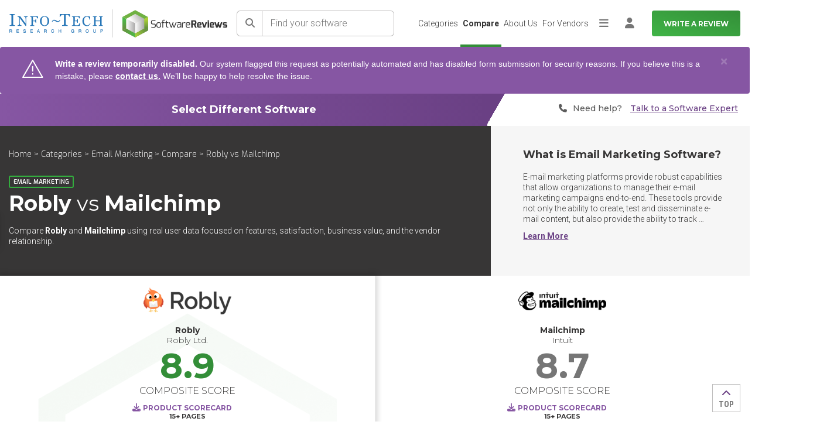

--- FILE ---
content_type: text/html; charset=utf-8
request_url: https://www.softwarereviews.com/categories/email-marketing/compare/robly-vs-mailchimp
body_size: 27222
content:
<!DOCTYPE html>
<html lang="en">
  <head id="munchkin-key" data-key="353-GFN-093">
  <meta charset="utf-8">
<script>var _rollbarConfig = {"accessToken":"434485f7483b452d93ee4b7d7bc36c88","captureUncaught":true,"hostSafeList":["softwarereviews.com"],"payload":{"environment":"production","person":{"id":null,"username":null,"email":null}}};</script>
<script>!function(r){var e={};function o(n){if(e[n])return e[n].exports;var t=e[n]={i:n,l:!1,exports:{}};return r[n].call(t.exports,t,t.exports,o),t.l=!0,t.exports}o.m=r,o.c=e,o.d=function(r,e,n){o.o(r,e)||Object.defineProperty(r,e,{enumerable:!0,get:n})},o.r=function(r){"undefined"!=typeof Symbol&&Symbol.toStringTag&&Object.defineProperty(r,Symbol.toStringTag,{value:"Module"}),Object.defineProperty(r,"__esModule",{value:!0})},o.t=function(r,e){if(1&e&&(r=o(r)),8&e)return r;if(4&e&&"object"==typeof r&&r&&r.__esModule)return r;var n=Object.create(null);if(o.r(n),Object.defineProperty(n,"default",{enumerable:!0,value:r}),2&e&&"string"!=typeof r)for(var t in r)o.d(n,t,function(e){return r[e]}.bind(null,t));return n},o.n=function(r){var e=r&&r.__esModule?function(){return r.default}:function(){return r};return o.d(e,"a",e),e},o.o=function(r,e){return Object.prototype.hasOwnProperty.call(r,e)},o.p="",o(o.s=0)}([function(r,e,o){"use strict";var n=o(1),t=o(5);_rollbarConfig=_rollbarConfig||{},_rollbarConfig.rollbarJsUrl=_rollbarConfig.rollbarJsUrl||"https://cdn.rollbar.com/rollbarjs/refs/tags/v2.26.1/rollbar.min.js",_rollbarConfig.async=void 0===_rollbarConfig.async||_rollbarConfig.async;var a=n.setupShim(window,_rollbarConfig),l=t(_rollbarConfig);window.rollbar=n.Rollbar,a.loadFull(window,document,!_rollbarConfig.async,_rollbarConfig,l)},function(r,e,o){"use strict";var n=o(2),t=o(3);function a(r){return function(){try{return r.apply(this,arguments)}catch(r){try{console.error("[Rollbar]: Internal error",r)}catch(r){}}}}var l=0;function i(r,e){this.options=r,this._rollbarOldOnError=null;var o=l++;this.shimId=function(){return o},"undefined"!=typeof window&&window._rollbarShims&&(window._rollbarShims[o]={handler:e,messages:[]})}var s=o(4),d=function(r,e){return new i(r,e)},c=function(r){return new s(d,r)};function u(r){return a((function(){var e=this,o=Array.prototype.slice.call(arguments,0),n={shim:e,method:r,args:o,ts:new Date};window._rollbarShims[this.shimId()].messages.push(n)}))}i.prototype.loadFull=function(r,e,o,n,t){var l=!1,i=e.createElement("script"),s=e.getElementsByTagName("script")[0],d=s.parentNode;i.crossOrigin="",i.src=n.rollbarJsUrl,o||(i.async=!0),i.onload=i.onreadystatechange=a((function(){if(!(l||this.readyState&&"loaded"!==this.readyState&&"complete"!==this.readyState)){i.onload=i.onreadystatechange=null;try{d.removeChild(i)}catch(r){}l=!0,function(){var e;if(void 0===r._rollbarDidLoad){e=new Error("rollbar.js did not load");for(var o,n,a,l,i=0;o=r._rollbarShims[i++];)for(o=o.messages||[];n=o.shift();)for(a=n.args||[],i=0;i<a.length;++i)if("function"==typeof(l=a[i])){l(e);break}}"function"==typeof t&&t(e)}()}})),d.insertBefore(i,s)},i.prototype.wrap=function(r,e,o){try{var n;if(n="function"==typeof e?e:function(){return e||{}},"function"!=typeof r)return r;if(r._isWrap)return r;if(!r._rollbar_wrapped&&(r._rollbar_wrapped=function(){o&&"function"==typeof o&&o.apply(this,arguments);try{return r.apply(this,arguments)}catch(o){var e=o;throw e&&("string"==typeof e&&(e=new String(e)),e._rollbarContext=n()||{},e._rollbarContext._wrappedSource=r.toString(),window._rollbarWrappedError=e),e}},r._rollbar_wrapped._isWrap=!0,r.hasOwnProperty))for(var t in r)r.hasOwnProperty(t)&&(r._rollbar_wrapped[t]=r[t]);return r._rollbar_wrapped}catch(e){return r}};for(var p="log,debug,info,warn,warning,error,critical,global,configure,handleUncaughtException,handleAnonymousErrors,handleUnhandledRejection,captureEvent,captureDomContentLoaded,captureLoad".split(","),f=0;f<p.length;++f)i.prototype[p[f]]=u(p[f]);r.exports={setupShim:function(r,e){if(r){var o=e.globalAlias||"Rollbar";if("object"==typeof r[o])return r[o];r._rollbarShims={},r._rollbarWrappedError=null;var l=new c(e);return a((function(){e.captureUncaught&&(l._rollbarOldOnError=r.onerror,n.captureUncaughtExceptions(r,l,!0),e.wrapGlobalEventHandlers&&t(r,l,!0)),e.captureUnhandledRejections&&n.captureUnhandledRejections(r,l,!0);var a=e.autoInstrument;return!1!==e.enabled&&(void 0===a||!0===a||function(r){return!("object"!=typeof r||void 0!==r.page&&!r.page)}(a))&&r.addEventListener&&(r.addEventListener("load",l.captureLoad.bind(l)),r.addEventListener("DOMContentLoaded",l.captureDomContentLoaded.bind(l))),r[o]=l,l}))()}},Rollbar:c}},function(r,e,o){"use strict";function n(r,e,o,n){r._rollbarWrappedError&&(n[4]||(n[4]=r._rollbarWrappedError),n[5]||(n[5]=r._rollbarWrappedError._rollbarContext),r._rollbarWrappedError=null);var t=e.handleUncaughtException.apply(e,n);o&&o.apply(r,n),"anonymous"===t&&(e.anonymousErrorsPending+=1)}r.exports={captureUncaughtExceptions:function(r,e,o){if(r){var t;if("function"==typeof e._rollbarOldOnError)t=e._rollbarOldOnError;else if(r.onerror){for(t=r.onerror;t._rollbarOldOnError;)t=t._rollbarOldOnError;e._rollbarOldOnError=t}e.handleAnonymousErrors();var a=function(){var o=Array.prototype.slice.call(arguments,0);n(r,e,t,o)};o&&(a._rollbarOldOnError=t),r.onerror=a}},captureUnhandledRejections:function(r,e,o){if(r){"function"==typeof r._rollbarURH&&r._rollbarURH.belongsToShim&&r.removeEventListener("unhandledrejection",r._rollbarURH);var n=function(r){var o,n,t;try{o=r.reason}catch(r){o=void 0}try{n=r.promise}catch(r){n="[unhandledrejection] error getting `promise` from event"}try{t=r.detail,!o&&t&&(o=t.reason,n=t.promise)}catch(r){}o||(o="[unhandledrejection] error getting `reason` from event"),e&&e.handleUnhandledRejection&&e.handleUnhandledRejection(o,n)};n.belongsToShim=o,r._rollbarURH=n,r.addEventListener("unhandledrejection",n)}}}},function(r,e,o){"use strict";function n(r,e,o){if(e.hasOwnProperty&&e.hasOwnProperty("addEventListener")){for(var n=e.addEventListener;n._rollbarOldAdd&&n.belongsToShim;)n=n._rollbarOldAdd;var t=function(e,o,t){n.call(this,e,r.wrap(o),t)};t._rollbarOldAdd=n,t.belongsToShim=o,e.addEventListener=t;for(var a=e.removeEventListener;a._rollbarOldRemove&&a.belongsToShim;)a=a._rollbarOldRemove;var l=function(r,e,o){a.call(this,r,e&&e._rollbar_wrapped||e,o)};l._rollbarOldRemove=a,l.belongsToShim=o,e.removeEventListener=l}}r.exports=function(r,e,o){if(r){var t,a,l="EventTarget,Window,Node,ApplicationCache,AudioTrackList,ChannelMergerNode,CryptoOperation,EventSource,FileReader,HTMLUnknownElement,IDBDatabase,IDBRequest,IDBTransaction,KeyOperation,MediaController,MessagePort,ModalWindow,Notification,SVGElementInstance,Screen,TextTrack,TextTrackCue,TextTrackList,WebSocket,WebSocketWorker,Worker,XMLHttpRequest,XMLHttpRequestEventTarget,XMLHttpRequestUpload".split(",");for(t=0;t<l.length;++t)r[a=l[t]]&&r[a].prototype&&n(e,r[a].prototype,o)}}},function(r,e,o){"use strict";function n(r,e){this.impl=r(e,this),this.options=e,function(r){for(var e=function(r){return function(){var e=Array.prototype.slice.call(arguments,0);if(this.impl[r])return this.impl[r].apply(this.impl,e)}},o="log,debug,info,warn,warning,error,critical,global,configure,handleUncaughtException,handleAnonymousErrors,handleUnhandledRejection,_createItem,wrap,loadFull,shimId,captureEvent,captureDomContentLoaded,captureLoad".split(","),n=0;n<o.length;n++)r[o[n]]=e(o[n])}(n.prototype)}n.prototype._swapAndProcessMessages=function(r,e){var o,n,t;for(this.impl=r(this.options);o=e.shift();)n=o.method,t=o.args,this[n]&&"function"==typeof this[n]&&("captureDomContentLoaded"===n||"captureLoad"===n?this[n].apply(this,[t[0],o.ts]):this[n].apply(this,t));return this},r.exports=n},function(r,e,o){"use strict";r.exports=function(r){return function(e){if(!e&&!window._rollbarInitialized){for(var o,n,t=(r=r||{}).globalAlias||"Rollbar",a=window.rollbar,l=function(r){return new a(r)},i=0;o=window._rollbarShims[i++];)n||(n=o.handler),o.handler._swapAndProcessMessages(l,o.messages);window[t]=n,window._rollbarInitialized=!0}}}}]);</script>
  <meta name="viewport" content="width=device-width, initial-scale=1">
  <meta name="author" content="https://softwarereviews.com">
  <meta name="google-site-verification" content="OVKkGbWWLjcUmo_E5UsZUPy4meDnZFLz0KfJDPf0dbk">

  <script type="application/ld+json">
  {"@context":"https://schema.org","@graph":[{"@type":"Organization","name":"SoftwareReviews","description":"SoftwareReviews is a division of Info-Tech Research Group, a world-class IT research and advisory firm established in 1997. Backed by two decades of experience, SoftwareReviews is a leading source of expertise and insight into the enterprise software landscape and client-vendor relationships. By collecting real data from IT and business professionals, the SoftwareReviews methodology produces the most detailed and authentic insights into the experience of evaluating and purchasing enterprise software.","address":{"@type":"PostalAddress","addressLocality":"London","addressRegion":"ON","postalCode":"N6A 1B8","streetAddress":"345 Ridout St N"},"parentOrganization":"Info-Tech Research Group","url":"https://www.softwarereviews.com/","sameAs":["https://www.facebook.com/softwarereviewsITRG/","https://twitter.com/SW_Reviews","https://www.instagram.com/infotechrg/","https://www.linkedin.com/company/softwarereviews"]},{"@type":"WebSite","name":"SoftwareReviews","url":"https://www.softwarereviews.com/","potentialAction":{"@type":"SearchAction","target":"https://www.softwarereviews.com/search?q={search_term_string}","query-input":"required name=search_term_string"}},{"@type":"WebPage","@id":"https://www.softwarereviews.com/categories/email-marketing/compare/robly-vs-mailchimp","url":"https://www.softwarereviews.com/categories/email-marketing/compare/robly-vs-mailchimp","name":"SoftwareReviews"}]}
</script>


  <link rel="icon" type="image/x-icon" href="https://cdn1.softwarereviews.com/assets/favicon-97cfcd762bccd703ee81c00b46eaaaca98efa8857668f18e9eac7e957ea667a8.ico" />
  <title>Robly vs Mailchimp 2026 | Email Marketing | SoftwareReviews</title>
<meta name="description" content="Compare Robly and Mailchimp - Email Marketing using real user data focused on features, satisfaction, business value, and the vendor relationship.">
<meta name="keywords" content="robly, mailchimp, compare, vs, competitors, alternatives, software, reviews, selection">
<link rel="canonical" href="https://softwarereviews.com/categories/email-marketing/compare/robly-vs-mailchimp">
<meta property="og:title" content="Robly vs Mailchimp 2026 | Email Marketing | SoftwareReviews">
<meta property="og:site_name" content="SoftwareReviews">
<meta property="og:description" content="Compare Robly and Mailchimp - Email Marketing using real user data focused on features, satisfaction, business value, and the vendor relationship.">
<meta property="og:image" content="https://cdn1.softwarereviews.com/assets/software_reviews_shared/compares/alternatives-report-decd8f7f9127e750a60eac48b40a0188227838e09834647cebcbe592473ae868.png">
<meta property="og:type" content="website">
<meta property="og:url" content="https://softwarereviews.com/categories/email-marketing/compare/robly-vs-mailchimp">
<meta name="twitter:title" content="Robly vs Mailchimp 2026 | Email Marketing | SoftwareReviews">
<meta name="twitter:description" content="Compare Robly and Mailchimp - Email Marketing using real user data focused on features, satisfaction, business value, and the vendor relationship.">
<meta name="twitter:card" content="summary">
<meta name="twitter:site" content="@SW_Reviews">
<meta name="twitter:image" content="https://cdn1.softwarereviews.com/assets/software_reviews_shared/compares/alternatives-report-decd8f7f9127e750a60eac48b40a0188227838e09834647cebcbe592473ae868.png">
  <meta name="csrf-param" content="authenticity_token" />
<meta name="csrf-token" content="aoazNQqV3blzzxFFbhW4PoYc8m4MeK1yCRTuAzpE-W2cEPmnaVrYQOTFmGKPaLv-RuGNSOZwC2hwwobMRGQ9BQ" />
  
  <script>
  Rollbar.configure({
    payload: {
      person: {
        id: "",
        email: "",
      }
    }
  });
</script>


  <link rel="stylesheet" href="https://cdn3.softwarereviews.com/assets/application_compare_show-3e5131dd3dd1551c2e4935079435b2ff1ac47079d1cf0ba21444610e9fd7a50c.css" />
  <link rel="stylesheet" href="https://cdn1.softwarereviews.com/assets/application_tailwind-9df2b3868f729c009c7b59b244135f91882a684d4f1d823d9bd582aeb777c951.css" />
  <link rel="stylesheet" href="https://cdn3.softwarereviews.com/assets/es_application-a41850f4fa6f1f4ca5a365291f06bbe8e359e5f67a10ed19503d28e61d19797d.css" />
  <link rel="stylesheet" href="https://cdn0.softwarereviews.com/assets/software_reviews_shared_application_tailwind-41576a2552c4474f01a9fab28b34890d3f20e4255bb692b40f729149707c01a8.css" />
  <script src="https://cdn1.softwarereviews.com/assets/manifests/compares/show-4530ee39c9084f1a83889d22af68be5493b7aad0f514cbcabd7ddd5f85130f6a.js" data-turbo-track="reload" defer="defer"></script>
  <script src="https://cdn3.softwarereviews.com/assets/software_reviews_shared_application-cf4f4ddf8f5633f2df3a474f154a48494260062f3ae107dda38fe49cfeb81ac7.js" defer="defer"></script>
  <script src="https://cdn2.softwarereviews.com/assets/software_reviews_shared_components-f0ae385237f105758a724f0a01ead8771e3d64b2c87282aef56ad3d749348701.js" defer="defer"></script>
  <script src="https://cdn1.softwarereviews.com/assets/es_application-a152ee6874c8d3b0b20014c1eda708c053257b1f5034f0aec1c9c942abdaa995.js" data-turbo-track="reload" defer="defer"></script>

  <!-- Google Fonts -->
<link rel="preconnect" href="https://fonts.googleapis.com">
<link rel="preconnect" href="https://fonts.gstatic.com" crossorigin />
<link rel="stylesheet" href="https://fonts.googleapis.com/css?family=Exo:300,300i,400,400i,500,500i,600,700|Roboto:300,300i,400,400i,500,500i,700,700i,800,900|Montserrat:100,300,400,500,700,900&display=swap" media="print" onload="this.media='all'" />
<noscript>
  <link rel="stylesheet" href="https://fonts.googleapis.com/css?family=Exo:300,300i,400,400i,500,500i,600,700|Roboto:300,300i,400,400i,500,500i,700,700i,800,900|Montserrat:100,300,400,500,700,900&display=swap" />
</noscript>

<!-- Icon Font -->
<script src="https://kit.fontawesome.com/6b0b0f72af.js" crossorigin="anonymous" media="print" onload="this.media='all'"></script>
<noscript><link rel="stylesheet" href="https://kit.fontawesome.com/6b0b0f72af.css" media="all"></noscript>

  

  <!-- Google Optimize -->
  <!-- Google Tag Manager -->
<script>
  (function(w,d,s,l,i){
    w[l]=w[l]||[];w[l].push({'gtm.start':new Date().getTime(),event:'gtm.js'});
    var f=d.getElementsByTagName(s)[0],j=d.createElement(s),dl=l!='dataLayer'?'&l='+l:'';
    j.async=true;
    j.src='https://www.googletagmanager.com/gtm.js?id='+i+dl;
    f.parentNode.insertBefore(j,f);
  })(window,document,'script','dataLayer','GTM-THFZWQV');
</script>
<!-- End Google Tag Manager -->

    <!-- Start VWO Async SmartCode -->
  <link rel="preconnect" href="https://dev.visualwebsiteoptimizer.com" />
  <script type='text/javascript' id='vwoCode'>
  window._vwo_code ||
  (function () {
  var w=window,
  d=document;
  var account_id=929392,
  version=2.2,
  settings_tolerance=2000,
  hide_element='body',
  hide_element_style = 'opacity:0 !important;filter:alpha(opacity=0) !important;background:none !important';
  /* DO NOT EDIT BELOW THIS LINE */
  if(f=!1,v=d.querySelector('#vwoCode'),cc={},-1<d.URL.indexOf('__vwo_disable__')||w._vwo_code)return;try{var e=JSON.parse(localStorage.getItem('_vwo_'+account_id+'_config'));cc=e&&'object'==typeof e?e:{}}catch(e){}function r(t){try{return decodeURIComponent(t)}catch(e){return t}}var s=function(){var e={combination:[],combinationChoose:[],split:[],exclude:[],uuid:null,consent:null,optOut:null},t=d.cookie||'';if(!t)return e;for(var n,i,o=/(?:^|;\s*)(?:(_vis_opt_exp_(\d+)_combi=([^;]*))|(_vis_opt_exp_(\d+)_combi_choose=([^;]*))|(_vis_opt_exp_(\d+)_split=([^:;]*))|(_vis_opt_exp_(\d+)_exclude=[^;]*)|(_vis_opt_out=([^;]*))|(_vwo_global_opt_out=[^;]*)|(_vwo_uuid=([^;]*))|(_vwo_consent=([^;]*)))/g;null!==(n=o.exec(t));)try{n[1]?e.combination.push({id:n[2],value:r(n[3])}):n[4]?e.combinationChoose.push({id:n[5],value:r(n[6])}):n[7]?e.split.push({id:n[8],value:r(n[9])}):n[10]?e.exclude.push({id:n[11]}):n[12]?e.optOut=r(n[13]):n[14]?e.optOut=!0:n[15]?e.uuid=r(n[16]):n[17]&&(i=r(n[18]),e.consent=i&&3<=i.length?i.substring(0,3):null)}catch(e){}return e}();function i(){var e=function(){if(w.VWO&&Array.isArray(w.VWO))for(var e=0;e<w.VWO.length;e++){var t=w.VWO[e];if(Array.isArray(t)&&('setVisitorId'===t[0]||'setSessionId'===t[0]))return!0}return!1}(),t='a='+account_id+'&u='+encodeURIComponent(w._vis_opt_url||d.URL)+'&vn='+version+'&ph=1'+('undefined'!=typeof platform?'&p='+platform:'')+'&st='+w.performance.now();e||((n=function(){var e,t=[],n={},i=w.VWO&&w.VWO.appliedCampaigns||{};for(e in i){var o=i[e]&&i[e].v;o&&(t.push(e+'-'+o+'-1'),n[e]=!0)}if(s&&s.combination)for(var r=0;r<s.combination.length;r++){var a=s.combination[r];n[a.id]||t.push(a.id+'-'+a.value)}return t.join('|')}())&&(t+='&c='+n),(n=function(){var e=[],t={};if(s&&s.combinationChoose)for(var n=0;n<s.combinationChoose.length;n++){var i=s.combinationChoose[n];e.push(i.id+'-'+i.value),t[i.id]=!0}if(s&&s.split)for(var o=0;o<s.split.length;o++)t[(i=s.split[o]).id]||e.push(i.id+'-'+i.value);return e.join('|')}())&&(t+='&cc='+n),(n=function(){var e={},t=[];if(w.VWO&&Array.isArray(w.VWO))for(var n=0;n<w.VWO.length;n++){var i=w.VWO[n];if(Array.isArray(i)&&'setVariation'===i[0]&&i[1]&&Array.isArray(i[1]))for(var o=0;o<i[1].length;o++){var r,a=i[1][o];a&&'object'==typeof a&&(r=a.e,a=a.v,r&&a&&(e[r]=a))}}for(r in e)t.push(r+'-'+e[r]);return t.join('|')}())&&(t+='&sv='+n)),s&&s.optOut&&(t+='&o='+s.optOut);var n=function(){var e=[],t={};if(s&&s.exclude)for(var n=0;n<s.exclude.length;n++){var i=s.exclude[n];t[i.id]||(e.push(i.id),t[i.id]=!0)}return e.join('|')}();return n&&(t+='&e='+n),s&&s.uuid&&(t+='&id='+s.uuid),s&&s.consent&&(t+='&consent='+s.consent),w.name&&-1<w.name.indexOf('_vis_preview')&&(t+='&pM=true'),w.VWO&&w.VWO.ed&&(t+='&ed='+w.VWO.ed),t}code={nonce:v&&v.nonce,library_tolerance:function(){return'undefined'!=typeof library_tolerance?library_tolerance:void 0},settings_tolerance:function(){return cc.sT||settings_tolerance},hide_element_style:function(){return'{'+(cc.hES||hide_element_style)+'}'},hide_element:function(){return performance.getEntriesByName('first-contentful-paint')[0]?'':'string'==typeof cc.hE?cc.hE:hide_element},getVersion:function(){return version},finish:function(e){var t;f||(f=!0,(t=d.getElementById('_vis_opt_path_hides'))&&t.parentNode.removeChild(t),e&&((new Image).src='https://dev.visualwebsiteoptimizer.com/ee.gif?a='+account_id+e))},finished:function(){return f},addScript:function(e){var t=d.createElement('script');t.type='text/javascript',e.src?t.src=e.src:t.text=e.text,v&&t.setAttribute('nonce',v.nonce),d.getElementsByTagName('head')[0].appendChild(t)},load:function(e,t){t=t||{};var n=new XMLHttpRequest;n.open('GET',e,!0),n.withCredentials=!t.dSC,n.responseType=t.responseType||'text',n.onload=function(){if(t.onloadCb)return t.onloadCb(n,e);200===n.status?_vwo_code.addScript({text:n.responseText}):_vwo_code.finish('&e=loading_failure:'+e)},n.onerror=function(){if(t.onerrorCb)return t.onerrorCb(e);_vwo_code.finish('&e=loading_failure:'+e)},n.send()},init:function(){var e,t=this.settings_tolerance();w._vwo_settings_timer=setTimeout(function(){_vwo_code.finish()},t),'body'!==this.hide_element()?(n=d.createElement('style'),e=(t=this.hide_element())?t+this.hide_element_style():'',t=d.getElementsByTagName('head')[0],n.setAttribute('id','_vis_opt_path_hides'),v&&n.setAttribute('nonce',v.nonce),n.setAttribute('type','text/css'),n.styleSheet?n.styleSheet.cssText=e:n.appendChild(d.createTextNode(e)),t.appendChild(n)):(n=d.getElementsByTagName('head')[0],(e=d.createElement('div')).style.cssText='z-index: 2147483647 !important;position: fixed !important;left: 0 !important;top: 0 !important;width: 100% !important;height: 100% !important;background: white !important;',e.setAttribute('id','_vis_opt_path_hides'),e.classList.add('_vis_hide_layer'),n.parentNode.insertBefore(e,n.nextSibling));var n='https://dev.visualwebsiteoptimizer.com/j.php?'+i();-1!==w.location.search.indexOf('_vwo_xhr')?this.addScript({src:n}):this.load(n+'&x=true',{l:1})}};w._vwo_code=code;code.init();})();
  </script>
  <!-- End VWO Async SmartCode -->

</head>

  <body class="sr-body-wide" data-controller="sr-modal">
  <noscript>
  <div class="no-script-notification">
    For full functionality of this site it is necessary to enable JavaScript. Here are the <a href="http://www.enable-javascript.com/"> instructions to enable JavaScript in your web browser</a>.
  </div>
  <div class="no-script-bump"> </div>
</noscript>

  <!-- Google Tag Manager (noscript) -->
<noscript>
  <iframe src="https://www.googletagmanager.com/ns.html?id=GTM-THFZWQV"
    height="0" width="0" style="display:none;visibility:hidden">
  </iframe>
</noscript>
<!-- End Google Tag Manager (noscript) -->

  <!-- Main Wrapper -->
  <div class="layout-wrapper">

    <!-- Page Navbar -->
    <header id="header" class="h-16 xs:h-20 sticky pl-4 top-0 inset-x-0 z-[1030] bg-white lg:pr-4 xl:py-0 3xl:px-0">
  <a class="button button--secondary sr-only top-1 left-1 z-[9999] outline-offset-2 focus:not-sr-only focus:absolute focus:px-6 focus:py-3" target="_self" href="#main">Skip to main content</a>


  <nav class="flex items-center justify-between h-full font-roboto font-light text-gray-700 lg:text-xs xl:justify-end 2xl:text-sm 3xl:px-11" aria-label="Main">
    <div class="flex items-center mr-4 sm:mr-4 2xl:mr-7">
  <div class="hidden xs:block">
    <img class="max-w-full" width="160" height="32" alt="Info-Tech Research Group" src="https://cdn0.softwarereviews.com/assets/logos/info-tech/info-tech-research-group-db041b640665c6201359b0e19da6758cdeb39ea416ec6c156eecaf9bea0806bd.svg" />
  </div>

  <div class="hidden shrink-0 mx-4 w-px h-12 bg-gray-300 xs:block sm:mx-6 lg:mx-4 xl:mx-6"></div>

  <a title="Home" href="/">
    <img class="max-w-full" width="179" height="47" alt="SoftwareReviews" src="https://cdn1.softwarereviews.com/assets/logos/software_reviews/software_reviews_logo_centered-b3f3ddcf554938239aa2b9c4d2f16f9598dcc4ca7458ae11c4af4bd663bbbe59.svg" />
</a></div>

    <div id="site-search" class="h-16 xs:h-20 hidden max-lg:absolute max-lg:top-0 max-lg:inset-x-0 max-lg:py-3 max-lg:px-4 max-lg:z-50 max-lg:bg-gradient-to-b max-lg:from-primary-gradient-dark-start max-lg:to-primary-gradient-dark-end lg:grow xs:py-4 lg:block lg:relative lg:p-0 lg:bg-none">
  <div class="flex items-center h-full">
    <form action="/search" class="grow flex min-w-[200px] lg:mr-4 lg:max-w-[400px] 2xl:mr-9" data-controller="search" data-search-bar-value="site-search-dropdown">
      <button name="button" type="submit" class="shrink-0 relative min-w-target min-h-target text-base text-gray-500 bg-white border border-r-0 rounded-l-md after:content-[&#39;&#39;] after:absolute after:inset-y-0 after:right-0 after:w-px after:bg-gray-400 border-gray-400" aria-label="Search">
  
<span class="sr-text sr-tw-sr-only">Search</span><span class="fa fa-solid fa-search" aria-hidden="true"></span>

</button>
      <input autocomplete="off" class="grow m-0 px-3.5 font-roboto font-light text-base bg-white border border-l-0 rounded-r-md rounded-l-none focus:z-10 border-gray-400 placeholder:text-gray-500" maxlength="80" name="q" placeholder="Find your software" type="search" aria-label="Find your software" data-action="focus-&gt;search#getResults focusout-&gt;search#hideTips keyup-&gt;search#getResults" data-search-target="input">

      <div class="hidden absolute mt-1 inset-x-0 p-5 top-full bg-white rounded-md shadow" data-search-target="tips">
  <div class="mb-3 font-exo text-xs font-bold leading-none uppercase text-gray-800">Search tips</div>
    <div class="mt-3 text-base font-light text-gray-700">Search for products, categories, or vendors.</div>
    <div class="mt-3 text-base font-light text-gray-700">Try keywords like &#39;management&#39;, &#39;Microsoft&#39;, or &#39;CRM&#39;</div>
</div>

      <div class="max-h-[calc(100vh-theme(space.16))] xs:max-h-[calc(100vh-theme(space.20))] hidden absolute mt-1 inset-x-0 pb-2 top-full bg-white rounded-md shadow overflow-y-auto" data-search-target="results">
  <div class="flex items-center justify-center py-3 px-5 bg-gray-100">
    
<span class="fa fa-solid fa-search text-xl text-gray-500" aria-hidden="true"></span>

    <div class="ml-2.5 text-ellipsis overflow-hidden">Search for <strong>"<span data-search-target="term"></span>"</strong> by hitting <em>enter</em>, or see suggested results.</div>
  </div>

  <turbo-frame id="site-search-dropdown"></turbo-frame>
</div>


      <button class="ml-3.5 font-roboto text-white bg-transparent lg:hidden" type="button" aria-controls="site-search" aria-expanded="true" data-action="toggle#display " data-controller="toggle">
  
        Cancel

</button>    </form>
  </div>
</div>


    <ul id="main-nav" class="max-h-[calc(100vh-theme(space.16))] xs:max-h-[calc(100vh-theme(space.20))] hidden m-0 p-0 list-none max-lg:absolute max-lg:inset-x-0 max-lg:top-full max-lg:bg-white max-lg:shadow max-lg:overflow-y-auto sm:justify-end lg:grow lg:flex lg:gap-x-4 lg:relative lg:h-full">
      <li class="relative leading-snug p-2 lg:hidden">
  <a class="button button--primary button--sm shrink-0 py-2 min-h-target whitespace-nowrap w-full" aria-current="false" target="_self" href="/start">Write a Review</a>


</li>  <li class="relative leading-snug">
    <a class="flex items-center px-4 py-3 min-h-target h-full leading-snug text-gray-700 aria-current:font-bold lg:text-sm lg:leading-snug lg:whitespace-nowrap hocus:no-underline before:inset-0 before:border-l-4 before:border-transparent before:content-[&#39;&#39;] before:absolute hocus:before:border-primary-500 aria-current:before:border-primary-500 lg:border-0 lg:before:border-l-0 lg:justify-center lg:px-1 lg:py-4 lg:before:border-b-4" aria-current="false" href="/categories">Categories</a>
</li>  <li class="relative leading-snug">
    <a class="flex items-center px-4 py-3 min-h-target h-full leading-snug text-gray-700 aria-current:font-bold lg:text-sm lg:leading-snug lg:whitespace-nowrap hocus:no-underline before:inset-0 before:border-l-4 before:border-transparent before:content-[&#39;&#39;] before:absolute hocus:before:border-primary-500 aria-current:before:border-primary-500 lg:border-0 lg:before:border-l-0 lg:justify-center lg:px-1 lg:py-4 lg:before:border-b-4" aria-current="true" href="/compare">Compare</a>
</li>  <li class="relative leading-snug">
    <a class="flex items-center px-4 py-3 min-h-target h-full leading-snug text-gray-700 aria-current:font-bold lg:text-sm lg:leading-snug lg:whitespace-nowrap hocus:no-underline before:inset-0 before:border-l-4 before:border-transparent before:content-[&#39;&#39;] before:absolute hocus:before:border-primary-500 aria-current:before:border-primary-500 lg:border-0 lg:before:border-l-0 lg:justify-center lg:px-1 lg:py-4 lg:before:border-b-4" aria-current="false" href="/about">About Us</a>
</li>  <li class="relative leading-snug">
    <a class="flex items-center px-4 py-3 min-h-target h-full leading-snug text-gray-700 aria-current:font-bold lg:text-sm lg:leading-snug lg:whitespace-nowrap hocus:no-underline before:inset-0 before:border-l-4 before:border-transparent before:content-[&#39;&#39;] before:absolute hocus:before:border-primary-500 aria-current:before:border-primary-500 lg:border-0 lg:before:border-l-0 lg:justify-center lg:px-1 lg:py-4 lg:before:border-b-4" target="_blank" aria-current="false" href="https://provider.softwarereviews.com/">For Vendors</a>
</li>
      <li class="relative leading-snug">
  <button class="shrink-0 flex items-center justify-center p-0 min-w-target min-h-target text-lg text-gray-500 bg-transparent hocus:text-gray-700 hocus:no-underline hidden items-center justify-center px-1 h-full text-inherit hocus:no-underline lg:flex" type="button" aria-controls="main-nav-extra" aria-expanded="false" data-action="toggle#display toggle:click:outside-&gt;toggle#hide" data-controller="toggle">
  
    
<span class="sr-text sr-tw-sr-only">More</span><span class="fa fa-solid fa-bars" aria-hidden="true"></span>


</button>
  <ul id="main-nav-extra" class="max-h-[calc(100vh-theme(space.16))] xs:max-h-[calc(100vh-theme(space.20))] hidden m-0 mt-1 p-0 list-none bg-white max-lg:block max-lg:max-h-none lg:absolute lg:-right-2 lg:w-40 lg:rounded-lg lg:shadow lg:overflow-y-auto">
        <li class="relative leading-snug">
          <a class="flex items-center px-4 py-3 min-h-target h-full leading-snug text-gray-700 aria-current:font-bold lg:text-sm lg:leading-snug lg:whitespace-nowrap hocus:no-underline before:inset-0 before:border-l-4 before:border-transparent before:content-[&#39;&#39;] before:absolute hocus:before:border-primary-500 aria-current:before:border-primary-500 lg:border-0 lg:before:border-l-0 lg:w-full lg:hocus:underline" aria-current="false" href="/reports">Browse Reports</a>
</li>        <li class="relative leading-snug">
          <a class="flex items-center px-4 py-3 min-h-target h-full leading-snug text-gray-700 aria-current:font-bold lg:text-sm lg:leading-snug lg:whitespace-nowrap hocus:no-underline before:inset-0 before:border-l-4 before:border-transparent before:content-[&#39;&#39;] before:absolute hocus:before:border-primary-500 aria-current:before:border-primary-500 lg:border-0 lg:before:border-l-0 lg:w-full lg:hocus:underline" aria-current="false" href="/research">Research</a>
</li>        <li class="relative leading-snug">
          <a class="flex items-center px-4 py-3 min-h-target h-full leading-snug text-gray-700 aria-current:font-bold lg:text-sm lg:leading-snug lg:whitespace-nowrap hocus:no-underline before:inset-0 before:border-l-4 before:border-transparent before:content-[&#39;&#39;] before:absolute hocus:before:border-primary-500 aria-current:before:border-primary-500 lg:border-0 lg:before:border-l-0 lg:w-full lg:hocus:underline" aria-current="false" href="/what-we-do">What We Do</a>
</li>
    <li class="relative leading-snug border-t border-gray-300"></li>  </ul>
</li>
    </ul>

    <div class="hidden shrink-0 mr-4 ml-3 w-px h-8 bg-gray-400 xl:block"></div>

    <div class="shrink-0 flex h-full">
      
  <a id="header-login" class="shrink-0 flex items-center justify-center p-0 min-w-target min-h-target text-lg text-gray-500 bg-transparent hocus:text-gray-700 hocus:no-underline relative" href="/access/new">
    <span class="flex items-center px-4 py-3 min-h-target h-full leading-snug text-gray-700 aria-current:font-bold lg:text-sm lg:leading-snug lg:whitespace-nowrap hocus:no-underline before:inset-0 before:border-l-4 before:border-transparent before:content-[&#39;&#39;] before:absolute hocus:before:border-primary-500 aria-current:before:border-primary-500 lg:border-0 lg:before:border-l-0 lg:justify-center lg:px-1 lg:py-4 lg:before:border-b-4 hidden xs:text-xs xl:flex 2xl:text-sm">Log in</span>
    <span class="sr-only xl:hidden">Log in</span>
    
<span class="fa fa-solid fa-user xl:hidden" aria-hidden="true"></span>

</a>
      <button class="shrink-0 flex items-center justify-center p-0 min-w-target min-h-target text-lg text-gray-500 bg-transparent hocus:text-gray-700 hocus:no-underline lg:hidden" type="button" aria-controls="site-search" aria-expanded="false" data-action="toggle#display " data-controller="toggle">
  
  
<span class="sr-text sr-tw-sr-only">Open search</span><span class="fa fa-solid fa-search" aria-hidden="true"></span>


</button>
      <button class="shrink-0 flex items-center justify-center p-0 min-w-target min-h-target text-lg text-gray-500 bg-transparent hocus:text-gray-700 hocus:no-underline lg:hidden" type="button" aria-controls="main-nav main-nav-extra" aria-expanded="false" data-action="toggle#display " data-controller="toggle">
  
  
<span class="sr-text sr-tw-sr-only">Toggle navigation</span><span class="fa fa-solid fa-bars" aria-hidden="true"></span>


</button>

      <div class="hidden lg:flex lg:items-center lg:pl-4">
        <a class="button button--primary button--sm shrink-0 py-2 min-h-target whitespace-nowrap " aria-current="false" target="_self" href="/start">Write a Review</a>


      </div>
    </div>
  </nav>
</header>

    <!-- /. Page Navbar -->

    <!-- Content -->
    <main id="main" class="layout-content">

      <!-- Flash Messages -->
      <div id="messages">
        
      <div class="system-alert static">
        <div class="row">
          <div class="col-md-12">
            <div class="alert info-icon alert-dismissible bg-secondary-400 py-[18px] px-[18px] md:px-[17px] lg:px-[37px]
            text-white text-size-14 flex items-start sm:items-center px-[2%] m-0" role="alert">
              <span class='sm:w-[90%] lg:w-full leading-normal'>
                <b>Write a review temporarily disabled.</b>
                Our system flagged this request as potentially automated and has disabled form submission for security reasons.
                If you believe this is a mistake, please
                <a class="text-white font-bold underline" href="/about#contact-us-form-section">contact us.</a>
                We’ll be happy to help resolve the issue.
              </span>
              <button type="button" class="static close xl:mt-[0px] sm:-mt-[32px] md:ml-[14px]" data-dismiss="alert"><span aria-hidden="true">&times;</span><span class="sr-only">Close</span></button>
            </div>
          </div>
        </div>
</div>    </div>
      <!-- /. Flash Messages -->

      <div id="versus-page" class="container-wide" data-action="resize@window->sr-back-to-top#scroll resize@window->sr-versus#layout scroll@window->sr-back-to-top#scroll scroll@window->sr-versus#efFlyout" data-controller="sr-back-to-top sr-versus" data-sr-back-to-top-target="page">
  

  <div id="vendor-banner" class="lg:sr-tw-top-20 sticky z-10">
    <section class="top-banner">
  <form class="button_to" method="post" action="/compare"><button id="select-new" type="submit">Select Different Software</button><input type="hidden" name="authenticity_token" value="chhm-njOJTSzmfxkgTGqdzdslyd4J_oVjZgQJ0g-P2jv7M2yWRltzatrLA2OvvI6uGr5D0FGj47379x5F6TxfA" autocomplete="off" /><input type="hidden" name="category" value="7435" autocomplete="off" /><input type="hidden" name="offering_categories[]" value="7480" autocomplete="off" /><input type="hidden" name="offering_categories[]" value="7440" autocomplete="off" /></form>
  <div class="container">
    <div class="row">
      <div class="assistance-container col-xs-12 col-lg-push-8 col-lg-4">
        <div class="assistance">
          <h3>Need help?</h3>
          <a class="gtm-get-assistance-category js-request-assistance sr-tw-underline-link" data-gtm-label="Email Marketing" href="/categories/email-marketing/contact-us/new?action_name=show&amp;controller_name=compares&amp;form_type=request_assistance&amp;report_type=category">Talk to a Software Expert</a>
        </div>
      </div>
    </div>
  </div>
</section>

<section class="bottom-banner-mobile">
  <div class="select-vendor-banner-mobile">
    <form class="button_to" method="post" action="/compare"><button id="select-new-mobile" type="submit">Select Different Software</button><input type="hidden" name="authenticity_token" value="yHKvHlW0-mwBbIO6sVZLsX8QDY6073k17PgQREwBWXlVhgRWdGOylRmeU9O-2RP88BZjpo2ODK6Wj9waE5uXbQ" autocomplete="off" /><input type="hidden" name="category" value="7435" autocomplete="off" /><input type="hidden" name="offering_categories[]" value="7480" autocomplete="off" /><input type="hidden" name="offering_categories[]" value="7440" autocomplete="off" /></form>
  </div>
</section>

  </div>

  <div id="hero-banner" data-controller="gtm" data-gtm-event-value="compare" data-gtm-product-value="[&quot;Robly&quot;,&quot;Mailchimp&quot;]" data-gtm-user-logged-in-value="false" data-action="load@window-&gt;gtm#dataLayerPush">
    <section class="compare-hero">
  <div class="container hero-banner">
    <div class="row" id="hero-parts">
      <div class="col-xs-12 col-md-8">
  <div class="hero-banner-left">
    <div class="row">
  <div class="col-lg-12 breadcrumbs">
    <p><a href="/">Home</a> &gt; <a href="/categories">Categories</a> &gt; <a href="/categories/email-marketing">Email Marketing</a> &gt; <a href="/compare">Compare</a> &gt; Robly vs Mailchimp</p>
  </div>

  <div class="col-xs-12 mobile-breadcrumbs">
    <p><a href="/categories/email-marketing">&lt; Email Marketing</a></p>
  </div>
</div>

<script type="application/ld+json">
  {"@context":"https://schema.org","@graph":[{"@type":"BreadcrumbList","itemListElement":[{"@type":"ListItem","position":1,"name":"Home","item":"/"},{"@type":"ListItem","position":2,"name":"Categories","item":"/categories"},{"@type":"ListItem","position":3,"name":"Email Marketing","item":"/categories/email-marketing"},{"@type":"ListItem","position":4,"name":"Compare","item":"/compare"},{"@type":"ListItem","position":5,"name":"Robly vs Mailchimp"}]}]}
</script>


    <h1 class="banner-title ">
      <span class="hero-banner-segment" id="category-name">Email Marketing</span>
      <br>
      <span>Robly</span> vs <span>Mailchimp</span>
</h1>    <p class="description">Compare <span>Robly</span> and <span>Mailchimp</span> using real user data focused on features, satisfaction, business value, and the vendor relationship.</p>
  </div>
</div>


      <div class="col-xs-12 col-md-4">
  <div class="hero-banner-right">
    <div id="content-div" class="hidden-xs hidden-sm">
      <h2>What is Email Marketing Software?</h2>
      <p id="category-description" class="keep-breaks">E-mail marketing platforms provide robust capabilities that allow organizations to manage their e-mail marketing campaigns end-to-end. These tools provide not only the ability to create, test and disseminate e-mail content, but also provide the ability to track campaign efficacy.	</p>
      <div id="common-features" class="collapse" aria-expanded="false">
        <h2 class="features">Common Features</h2>
        <p>Email Delivery | SPAM Compliance | Segmentation | Mobile Optimized | A/B Testing | Basic Reporting and Analytics | Auto-Responders | Email Templates | Content Authoring | Campaign Management | Surveys and Polling | Dynamic Content | Text Messaging | Contact Database | Sales Intelligence &amp; Conversion Rates</p>
        <div id="compare-date" class="font-roboto font-light text-white md:text-gray-700">Date compared on: January 21, 2026</div>
      </div>
    </div>

    <a id="load-more-button" class="collapsed underline-link font-roboto max-md:text-white" aria-controls="common-features" aria-expanded="false" data-toggle="collapse" href="#common-features">
      <span class="more">Learn More</span>
      <span class="less">Read Less</span>
</a>  </div>
</div>

    </div>
  </div>
</section>

</div>
  <form id="segment-form" action="/categories/email-marketing/compare/robly-vs-mailchimp" accept-charset="UTF-8" data-remote="true" method="post"><input type="hidden" name="authenticity_token" value="RqkFQHib86HksPgMXVtQnvMnTT1BTsL9ZXHk68vmXUXzTGNkkyuAIOFeeO1iy7RU0epAUHKn7K7TtbZYCeyDbA" autocomplete="off" />
    <div id="offering-columns-all-columns">
      <section class="offering-columns">
  <div class="offering-headings">
    <div class="container no-pad carousel-row">
        <div class="offering-heading score-container winner">
  <div class="img-container">
  <a title="Robly" href="/products/robly?c_id=219">
    <img alt="Robly logo" class="img-responsive logo b-lazy" src="https://cdn-public.softwarereviews.com/production/logos/offerings/7452/thumb/Robly_logo.png?1617158453" />
</a></div>

  <div class="name-container">
    <p class="offering-name"><strong>Robly</strong></p>
    <p class="vendor-name">Robly Ltd.</p>
  </div>
  <div class="comp-score-container">
    <p class="composite-score winner-score">8.9</p>
    <p class="composite-score-title">Composite Score</p>
  </div>
  <div class="btn-container">
  <a id="download_report" class="btn btn-text-purple gtm-scorecard-report" data-controller="gtm" data-gtm-label="Robly - Email Marketing" data-gtm-event-value="report_load" data-gtm-category-value="Email Marketing" data-gtm-product-value="Robly" data-gtm-user-logged-in-value="false" data-remote="true" data-gainsight-json="{}" target="_self" href="/report_access_emails/new?attachment_id=1052058&amp;category_id=219&amp;compare_uuid=7ea04145-5b0e-4459-abcc-b51f827d756e&amp;contactable_id=7480&amp;contactable_type=OfferingCategory&amp;form_type=download_report&amp;intent=product_scorecard&amp;offering_id=7452&amp;origin_url=https%3A%2F%2Fwww.softwarereviews.com%2Fcategories%2Femail-marketing%2Fcompare%2Frobly-vs-mailchimp&amp;report_type=product_scorecard&amp;source_action=show&amp;source_controller=compares">Product Scorecard</a>

  <div class="pg-count"><p>15+ <span>pages</span></p></div>
</div>

  <p class="reviews">79 reviews</p>
  <div class="demo-button-container">
      <div class="sr-tw-pt-3.5 sr-tw-mt-0 sr-tw-inline-flex sr-tw-flex-col sr-tw-gap-0.5">
        <a id="get-demo-product-robly-button" class="sr-tw-button sr-tw-button--primary" data-controller="gtm user-activity-log" data-action="gtm#dataLayerPush user-activity-log#logActivity" data-gtm-event-value="selecthub_referral" data-gtm-product-value="Robly" data-gtm-category-value="Email Marketing" data-gtm-user-ip-address-value="3.129.207.223" data-gtm-user-logged-in-value="false" data-user-activity-log-cta-copy-value="Get Demo" data-user-activity-log-element-id-value="get-demo-product-robly-button" data-user-activity-log-element-location-value="Tools Overview" data-user-activity-log-item-id-value="7480" data-user-activity-log-item-type-value="OfferingCategory" data-user-activity-log-page-value="Compare" target="_self" href="https://pmo.selecthub.com/partners-get-product-demo-infotech-ppl/?category=Marketing+Automation+Software&amp;contract-po-number=InfoTech-Global&amp;cta=FREE+DEMO&amp;product_name=Robly">Get Demo</a>

        <div class="sr-tw-m-0 sr-tw-p-0 sr-tw-font-light sr-tw-text-xs sr-tw-font-montserrat sr-tw-pb-1">In Partnership with SelectHub</div>
      </div>
  </div>
  
</div>
        <div class="offering-heading score-container">
  <div class="img-container">
  <a title="Mailchimp" href="/products/mailchimp?c_id=219">
    <img alt="Mailchimp logo" class="img-responsive logo b-lazy" src="https://cdn-public.softwarereviews.com/production/logos/offerings/4952/thumb/mailchimp_x_intuit_logo.png?1654277535" />
</a></div>

  <div class="name-container">
    <p class="offering-name"><strong>Mailchimp</strong></p>
    <p class="vendor-name">Intuit</p>
  </div>
  <div class="comp-score-container">
    <p class="composite-score">8.7</p>
    <p class="composite-score-title">Composite Score</p>
  </div>
  <div class="btn-container">
  <a id="download_report" class="btn btn-text-purple gtm-scorecard-report" data-controller="gtm" data-gtm-label="Mailchimp - Email Marketing" data-gtm-event-value="report_load" data-gtm-category-value="Email Marketing" data-gtm-product-value="Mailchimp" data-gtm-user-logged-in-value="false" data-remote="true" data-gainsight-json="{}" target="_self" href="/report_access_emails/new?attachment_id=1052064&amp;category_id=219&amp;compare_uuid=7ea04145-5b0e-4459-abcc-b51f827d756e&amp;contactable_id=7440&amp;contactable_type=OfferingCategory&amp;form_type=download_report&amp;intent=product_scorecard&amp;offering_id=4952&amp;origin_url=https%3A%2F%2Fwww.softwarereviews.com%2Fcategories%2Femail-marketing%2Fcompare%2Frobly-vs-mailchimp&amp;report_type=product_scorecard&amp;source_action=show&amp;source_controller=compares">Product Scorecard</a>

  <div class="pg-count"><p>15+ <span>pages</span></p></div>
</div>

  <p class="reviews">681 reviews</p>
  <div class="demo-button-container">
      <div class="sr-tw-pt-3.5 sr-tw-mt-0 sr-tw-inline-flex sr-tw-flex-col sr-tw-gap-0.5">
        <a id="get-demo-product-mailchimp-button" class="sr-tw-button sr-tw-button--primary" data-controller="gtm user-activity-log" data-action="gtm#dataLayerPush user-activity-log#logActivity" data-gtm-event-value="selecthub_referral" data-gtm-product-value="Mailchimp" data-gtm-category-value="Email Marketing" data-gtm-user-ip-address-value="3.129.207.223" data-gtm-user-logged-in-value="false" data-user-activity-log-cta-copy-value="Get Demo" data-user-activity-log-element-id-value="get-demo-product-mailchimp-button" data-user-activity-log-element-location-value="Tools Overview" data-user-activity-log-item-id-value="7440" data-user-activity-log-item-type-value="OfferingCategory" data-user-activity-log-page-value="Compare" target="_self" href="https://pmo.selecthub.com/partners-get-product-demo-infotech-ppl/?category=Marketing+Automation+Software&amp;contract-po-number=InfoTech-Global&amp;cta=FREE+DEMO&amp;product_name=Mailchimp">Get Demo</a>

        <div class="sr-tw-m-0 sr-tw-p-0 sr-tw-font-light sr-tw-text-xs sr-tw-font-montserrat sr-tw-pb-1">In Partnership with SelectHub</div>
      </div>
  </div>
  
</div>
    </div>
  </div>

      <input type="hidden" name="offering_categories[]" id="offering_categories_" value="7480" autocomplete="off" />
      <input type="hidden" name="offering_categories[]" id="offering_categories_" value="7440" autocomplete="off" />

  <div class="compare-heading">
    <div class="container">
      <div>
        <p>Compare <span>Robly</span>, <span>Mailchimp</span></p>
      </div>
    </div>
  </div>
  <div id="instructions-how-to-use-accordion" class="instructions-blurb" role="tablist" aria-multiselectable="true">
    <div class="container no-pad">
      <div role="tab" id="instructions-how-to-use-tab">
        <h2 class="section-title">
          <a role="button" data-toggle="collapse" data-parent="#instructions-how-to-use-accordion" href="#instructions-how-to-use-toggle" aria-expanded="true" aria-controls="instructions-how-to-use-toggle">
            <span>How To Use This Head-to-Head Comparison</span>
          </a>
        </h2>
      </div>
      <div id="instructions-how-to-use-toggle" class="collapse in explanations" role="tabpanel" aria-labelledby="instructions-how-to-use-tab">
        <p class="heading-description">SoftwareReviews captures the most compelling, useful, and detailed end user information on software satisfaction to help evaluate, compare, and ultimately select the best solution for your business. Our head-to-head tool contrasts fourteen aspects of the software and the vendor, allowing you to get into a granular comparison between your potential partners.</p>
        <p class="heading-description">Our proprietary evaluation methodology is built on decades of experience helping businesses select software. We surface key elements every prospective buyer should review and understand prior to selecting a software provider. This includes a detailed review of user satisfaction, comparing top features in the category, and, perhaps the most important element, a comprehensive overview of the customer experience, what we measure as the Emotional Footprint.</p>
      </div>
    </div>
  </div>

  <div id="overall-ratings-accordion" class="overall-ratings" role="tablist" aria-multiselectable="true">
    <div class="container no-pad">
      <div role="tab" id="overall-ratings-tab">
        <h2 class="section-title">
          <a role="button" data-toggle="collapse" data-parent="#overall-ratings-accordion" href="#overall-ratings-toggle" aria-expanded="true" aria-controls="overall-ratings-toggle">
            <span>Overall Ratings</span>
          </a>
        </h2>
      </div>
      <div id="overall-ratings-toggle" class="collapse in" role="tabpanel" aria-labelledby="overall-ratings-tab">
        <div class="explanations">
          <p class="heading-description">SoftwareReviews uses multiple data points to measure user satisfaction with their software. The dimensions rated have been chosen as they provide a comprehensive assessment of software performance across multiple aspects of the solution and provide a quick comparison between the platforms.</p>
          <p class="heading-description">Use this section to compare high-level metrics to quickly understand what matters most to you and contrast any major gaps between your options.</p>
</div>        <div>
          <h3 class="score-title">Likeliness to Recommend</h3>
          <div class="carousel-row">
    <div class="score-container meeple-chart-height winner">
    <figure class="highcharts-figure">
      <p class="overall-percentage meeple">89%</p>
      <div class="meeple-chart">
          <img class="meeple-chart-passive meeple-icon" loading="lazy" width="36" height="63" alt="" src="https://cdn2.softwarereviews.com/assets/software_reviews_shared/compares/meeple-passive-c37a220a86d50de78ff0986bc9a19befbb692307f6004c94adc6dfd963ca62b9.svg" />
          <img class="meeple-chart-passive meeple-icon" loading="lazy" width="36" height="63" alt="" src="https://cdn2.softwarereviews.com/assets/software_reviews_shared/compares/meeple-passive-c37a220a86d50de78ff0986bc9a19befbb692307f6004c94adc6dfd963ca62b9.svg" />
          <img class="meeple-chart-passive meeple-icon" loading="lazy" width="36" height="63" alt="" src="https://cdn2.softwarereviews.com/assets/software_reviews_shared/compares/meeple-passive-c37a220a86d50de78ff0986bc9a19befbb692307f6004c94adc6dfd963ca62b9.svg" />
          <img class="meeple-chart-delighter meeple-icon" loading="lazy" width="36" height="63" alt="" src="https://cdn0.softwarereviews.com/assets/software_reviews_shared/compares/meeple-delighter-a5b5fec0d06a3f71de99497dc69f31f930b8c4797712da98c2cdef63436b006f.svg" />
          <img class="meeple-chart-delighter meeple-icon" loading="lazy" width="36" height="63" alt="" src="https://cdn0.softwarereviews.com/assets/software_reviews_shared/compares/meeple-delighter-a5b5fec0d06a3f71de99497dc69f31f930b8c4797712da98c2cdef63436b006f.svg" />
          <img class="meeple-chart-delighter meeple-icon" loading="lazy" width="36" height="63" alt="" src="https://cdn0.softwarereviews.com/assets/software_reviews_shared/compares/meeple-delighter-a5b5fec0d06a3f71de99497dc69f31f930b8c4797712da98c2cdef63436b006f.svg" />
          <img class="meeple-chart-delighter meeple-icon" loading="lazy" width="36" height="63" alt="" src="https://cdn0.softwarereviews.com/assets/software_reviews_shared/compares/meeple-delighter-a5b5fec0d06a3f71de99497dc69f31f930b8c4797712da98c2cdef63436b006f.svg" />
          <img class="meeple-chart-delighter meeple-icon" loading="lazy" width="36" height="63" alt="" src="https://cdn0.softwarereviews.com/assets/software_reviews_shared/compares/meeple-delighter-a5b5fec0d06a3f71de99497dc69f31f930b8c4797712da98c2cdef63436b006f.svg" />
          <img class="meeple-chart-delighter meeple-icon" loading="lazy" width="36" height="63" alt="" src="https://cdn0.softwarereviews.com/assets/software_reviews_shared/compares/meeple-delighter-a5b5fec0d06a3f71de99497dc69f31f930b8c4797712da98c2cdef63436b006f.svg" />
          <img class="meeple-chart-delighter meeple-icon" loading="lazy" width="36" height="63" alt="" src="https://cdn0.softwarereviews.com/assets/software_reviews_shared/compares/meeple-delighter-a5b5fec0d06a3f71de99497dc69f31f930b8c4797712da98c2cdef63436b006f.svg" />
      </div>
    </figure>
</div>
    <div class="score-container meeple-chart-height">
    <figure class="highcharts-figure">
      <p class="overall-percentage meeple">87%</p>
      <div class="meeple-chart">
          <img class="meeple-chart-passive meeple-icon" loading="lazy" width="36" height="63" alt="" src="https://cdn2.softwarereviews.com/assets/software_reviews_shared/compares/meeple-passive-c37a220a86d50de78ff0986bc9a19befbb692307f6004c94adc6dfd963ca62b9.svg" />
          <img class="meeple-chart-passive meeple-icon" loading="lazy" width="36" height="63" alt="" src="https://cdn2.softwarereviews.com/assets/software_reviews_shared/compares/meeple-passive-c37a220a86d50de78ff0986bc9a19befbb692307f6004c94adc6dfd963ca62b9.svg" />
          <img class="meeple-chart-passive meeple-icon" loading="lazy" width="36" height="63" alt="" src="https://cdn2.softwarereviews.com/assets/software_reviews_shared/compares/meeple-passive-c37a220a86d50de78ff0986bc9a19befbb692307f6004c94adc6dfd963ca62b9.svg" />
          <img class="meeple-chart-delighter meeple-icon" loading="lazy" width="36" height="63" alt="" src="https://cdn0.softwarereviews.com/assets/software_reviews_shared/compares/meeple-delighter-a5b5fec0d06a3f71de99497dc69f31f930b8c4797712da98c2cdef63436b006f.svg" />
          <img class="meeple-chart-delighter meeple-icon" loading="lazy" width="36" height="63" alt="" src="https://cdn0.softwarereviews.com/assets/software_reviews_shared/compares/meeple-delighter-a5b5fec0d06a3f71de99497dc69f31f930b8c4797712da98c2cdef63436b006f.svg" />
          <img class="meeple-chart-delighter meeple-icon" loading="lazy" width="36" height="63" alt="" src="https://cdn0.softwarereviews.com/assets/software_reviews_shared/compares/meeple-delighter-a5b5fec0d06a3f71de99497dc69f31f930b8c4797712da98c2cdef63436b006f.svg" />
          <img class="meeple-chart-delighter meeple-icon" loading="lazy" width="36" height="63" alt="" src="https://cdn0.softwarereviews.com/assets/software_reviews_shared/compares/meeple-delighter-a5b5fec0d06a3f71de99497dc69f31f930b8c4797712da98c2cdef63436b006f.svg" />
          <img class="meeple-chart-delighter meeple-icon" loading="lazy" width="36" height="63" alt="" src="https://cdn0.softwarereviews.com/assets/software_reviews_shared/compares/meeple-delighter-a5b5fec0d06a3f71de99497dc69f31f930b8c4797712da98c2cdef63436b006f.svg" />
          <img class="meeple-chart-delighter meeple-icon" loading="lazy" width="36" height="63" alt="" src="https://cdn0.softwarereviews.com/assets/software_reviews_shared/compares/meeple-delighter-a5b5fec0d06a3f71de99497dc69f31f930b8c4797712da98c2cdef63436b006f.svg" />
          <img class="meeple-chart-delighter meeple-icon" loading="lazy" width="36" height="63" alt="" src="https://cdn0.softwarereviews.com/assets/software_reviews_shared/compares/meeple-delighter-a5b5fec0d06a3f71de99497dc69f31f930b8c4797712da98c2cdef63436b006f.svg" />
      </div>
    </figure>
</div>
</div>

</div>        <div>
          <h3 class="score-title">Plan to Renew</h3>
          <div class="carousel-row">
    <div class="score-container meeple-chart-height winner">
    <figure class="highcharts-figure">
      <p class="overall-percentage meeple">98%</p>
      <div class="meeple-chart">
          <img class="meeple-chart-promoter meeple-icon" loading="lazy" width="36" height="63" alt="" src="https://cdn1.softwarereviews.com/assets/software_reviews_shared/compares/meeple-promoter-7180dc513b9cc3a07d46e0d540300f717f87d4238afb3145b98f78dd3f245a56.svg" />
          <img class="meeple-chart-promoter meeple-icon" loading="lazy" width="36" height="63" alt="" src="https://cdn1.softwarereviews.com/assets/software_reviews_shared/compares/meeple-promoter-7180dc513b9cc3a07d46e0d540300f717f87d4238afb3145b98f78dd3f245a56.svg" />
          <img class="meeple-chart-promoter meeple-icon" loading="lazy" width="36" height="63" alt="" src="https://cdn1.softwarereviews.com/assets/software_reviews_shared/compares/meeple-promoter-7180dc513b9cc3a07d46e0d540300f717f87d4238afb3145b98f78dd3f245a56.svg" />
          <img class="meeple-chart-promoter meeple-icon" loading="lazy" width="36" height="63" alt="" src="https://cdn1.softwarereviews.com/assets/software_reviews_shared/compares/meeple-promoter-7180dc513b9cc3a07d46e0d540300f717f87d4238afb3145b98f78dd3f245a56.svg" />
          <img class="meeple-chart-delighter meeple-icon" loading="lazy" width="36" height="63" alt="" src="https://cdn0.softwarereviews.com/assets/software_reviews_shared/compares/meeple-delighter-a5b5fec0d06a3f71de99497dc69f31f930b8c4797712da98c2cdef63436b006f.svg" />
          <img class="meeple-chart-delighter meeple-icon" loading="lazy" width="36" height="63" alt="" src="https://cdn0.softwarereviews.com/assets/software_reviews_shared/compares/meeple-delighter-a5b5fec0d06a3f71de99497dc69f31f930b8c4797712da98c2cdef63436b006f.svg" />
          <img class="meeple-chart-delighter meeple-icon" loading="lazy" width="36" height="63" alt="" src="https://cdn0.softwarereviews.com/assets/software_reviews_shared/compares/meeple-delighter-a5b5fec0d06a3f71de99497dc69f31f930b8c4797712da98c2cdef63436b006f.svg" />
          <img class="meeple-chart-delighter meeple-icon" loading="lazy" width="36" height="63" alt="" src="https://cdn0.softwarereviews.com/assets/software_reviews_shared/compares/meeple-delighter-a5b5fec0d06a3f71de99497dc69f31f930b8c4797712da98c2cdef63436b006f.svg" />
          <img class="meeple-chart-delighter meeple-icon" loading="lazy" width="36" height="63" alt="" src="https://cdn0.softwarereviews.com/assets/software_reviews_shared/compares/meeple-delighter-a5b5fec0d06a3f71de99497dc69f31f930b8c4797712da98c2cdef63436b006f.svg" />
          <img class="meeple-chart-delighter meeple-icon" loading="lazy" width="36" height="63" alt="" src="https://cdn0.softwarereviews.com/assets/software_reviews_shared/compares/meeple-delighter-a5b5fec0d06a3f71de99497dc69f31f930b8c4797712da98c2cdef63436b006f.svg" />
      </div>
    </figure>
</div>
    <div class="score-container meeple-chart-height">
    <figure class="highcharts-figure">
      <p class="overall-percentage meeple">93%</p>
      <div class="meeple-chart">
          <img class="meeple-chart-passive meeple-icon" loading="lazy" width="36" height="63" alt="" src="https://cdn2.softwarereviews.com/assets/software_reviews_shared/compares/meeple-passive-c37a220a86d50de78ff0986bc9a19befbb692307f6004c94adc6dfd963ca62b9.svg" />
          <img class="meeple-chart-promoter meeple-icon" loading="lazy" width="36" height="63" alt="" src="https://cdn1.softwarereviews.com/assets/software_reviews_shared/compares/meeple-promoter-7180dc513b9cc3a07d46e0d540300f717f87d4238afb3145b98f78dd3f245a56.svg" />
          <img class="meeple-chart-promoter meeple-icon" loading="lazy" width="36" height="63" alt="" src="https://cdn1.softwarereviews.com/assets/software_reviews_shared/compares/meeple-promoter-7180dc513b9cc3a07d46e0d540300f717f87d4238afb3145b98f78dd3f245a56.svg" />
          <img class="meeple-chart-promoter meeple-icon" loading="lazy" width="36" height="63" alt="" src="https://cdn1.softwarereviews.com/assets/software_reviews_shared/compares/meeple-promoter-7180dc513b9cc3a07d46e0d540300f717f87d4238afb3145b98f78dd3f245a56.svg" />
          <img class="meeple-chart-delighter meeple-icon" loading="lazy" width="36" height="63" alt="" src="https://cdn0.softwarereviews.com/assets/software_reviews_shared/compares/meeple-delighter-a5b5fec0d06a3f71de99497dc69f31f930b8c4797712da98c2cdef63436b006f.svg" />
          <img class="meeple-chart-delighter meeple-icon" loading="lazy" width="36" height="63" alt="" src="https://cdn0.softwarereviews.com/assets/software_reviews_shared/compares/meeple-delighter-a5b5fec0d06a3f71de99497dc69f31f930b8c4797712da98c2cdef63436b006f.svg" />
          <img class="meeple-chart-delighter meeple-icon" loading="lazy" width="36" height="63" alt="" src="https://cdn0.softwarereviews.com/assets/software_reviews_shared/compares/meeple-delighter-a5b5fec0d06a3f71de99497dc69f31f930b8c4797712da98c2cdef63436b006f.svg" />
          <img class="meeple-chart-delighter meeple-icon" loading="lazy" width="36" height="63" alt="" src="https://cdn0.softwarereviews.com/assets/software_reviews_shared/compares/meeple-delighter-a5b5fec0d06a3f71de99497dc69f31f930b8c4797712da98c2cdef63436b006f.svg" />
          <img class="meeple-chart-delighter meeple-icon" loading="lazy" width="36" height="63" alt="" src="https://cdn0.softwarereviews.com/assets/software_reviews_shared/compares/meeple-delighter-a5b5fec0d06a3f71de99497dc69f31f930b8c4797712da98c2cdef63436b006f.svg" />
          <img class="meeple-chart-delighter meeple-icon" loading="lazy" width="36" height="63" alt="" src="https://cdn0.softwarereviews.com/assets/software_reviews_shared/compares/meeple-delighter-a5b5fec0d06a3f71de99497dc69f31f930b8c4797712da98c2cdef63436b006f.svg" />
      </div>
    </figure>
</div>
</div>

</div>        <div>
          <h3 class="score-title">Satisfaction that Cost is Fair Relative to Value</h3>
          <div class="carousel-row">
    <div class="score-container meeple-chart-height winner">
    <figure class="highcharts-figure">
      <p class="overall-percentage meeple">86%</p>
      <div class="meeple-chart">
          <img class="meeple-chart-passive meeple-icon" loading="lazy" width="36" height="63" alt="" src="https://cdn2.softwarereviews.com/assets/software_reviews_shared/compares/meeple-passive-c37a220a86d50de78ff0986bc9a19befbb692307f6004c94adc6dfd963ca62b9.svg" />
          <img class="meeple-chart-promoter meeple-icon" loading="lazy" width="36" height="63" alt="" src="https://cdn1.softwarereviews.com/assets/software_reviews_shared/compares/meeple-promoter-7180dc513b9cc3a07d46e0d540300f717f87d4238afb3145b98f78dd3f245a56.svg" />
          <img class="meeple-chart-promoter meeple-icon" loading="lazy" width="36" height="63" alt="" src="https://cdn1.softwarereviews.com/assets/software_reviews_shared/compares/meeple-promoter-7180dc513b9cc3a07d46e0d540300f717f87d4238afb3145b98f78dd3f245a56.svg" />
          <img class="meeple-chart-promoter meeple-icon" loading="lazy" width="36" height="63" alt="" src="https://cdn1.softwarereviews.com/assets/software_reviews_shared/compares/meeple-promoter-7180dc513b9cc3a07d46e0d540300f717f87d4238afb3145b98f78dd3f245a56.svg" />
          <img class="meeple-chart-promoter meeple-icon" loading="lazy" width="36" height="63" alt="" src="https://cdn1.softwarereviews.com/assets/software_reviews_shared/compares/meeple-promoter-7180dc513b9cc3a07d46e0d540300f717f87d4238afb3145b98f78dd3f245a56.svg" />
          <img class="meeple-chart-delighter meeple-icon" loading="lazy" width="36" height="63" alt="" src="https://cdn0.softwarereviews.com/assets/software_reviews_shared/compares/meeple-delighter-a5b5fec0d06a3f71de99497dc69f31f930b8c4797712da98c2cdef63436b006f.svg" />
          <img class="meeple-chart-delighter meeple-icon" loading="lazy" width="36" height="63" alt="" src="https://cdn0.softwarereviews.com/assets/software_reviews_shared/compares/meeple-delighter-a5b5fec0d06a3f71de99497dc69f31f930b8c4797712da98c2cdef63436b006f.svg" />
          <img class="meeple-chart-delighter meeple-icon" loading="lazy" width="36" height="63" alt="" src="https://cdn0.softwarereviews.com/assets/software_reviews_shared/compares/meeple-delighter-a5b5fec0d06a3f71de99497dc69f31f930b8c4797712da98c2cdef63436b006f.svg" />
          <img class="meeple-chart-delighter meeple-icon" loading="lazy" width="36" height="63" alt="" src="https://cdn0.softwarereviews.com/assets/software_reviews_shared/compares/meeple-delighter-a5b5fec0d06a3f71de99497dc69f31f930b8c4797712da98c2cdef63436b006f.svg" />
          <img class="meeple-chart-delighter meeple-icon" loading="lazy" width="36" height="63" alt="" src="https://cdn0.softwarereviews.com/assets/software_reviews_shared/compares/meeple-delighter-a5b5fec0d06a3f71de99497dc69f31f930b8c4797712da98c2cdef63436b006f.svg" />
      </div>
    </figure>
</div>
    <div class="score-container meeple-chart-height">
    <figure class="highcharts-figure">
      <p class="overall-percentage meeple">84%</p>
      <div class="meeple-chart">
          <img class="meeple-chart-passive meeple-icon" loading="lazy" width="36" height="63" alt="" src="https://cdn2.softwarereviews.com/assets/software_reviews_shared/compares/meeple-passive-c37a220a86d50de78ff0986bc9a19befbb692307f6004c94adc6dfd963ca62b9.svg" />
          <img class="meeple-chart-promoter meeple-icon" loading="lazy" width="36" height="63" alt="" src="https://cdn1.softwarereviews.com/assets/software_reviews_shared/compares/meeple-promoter-7180dc513b9cc3a07d46e0d540300f717f87d4238afb3145b98f78dd3f245a56.svg" />
          <img class="meeple-chart-promoter meeple-icon" loading="lazy" width="36" height="63" alt="" src="https://cdn1.softwarereviews.com/assets/software_reviews_shared/compares/meeple-promoter-7180dc513b9cc3a07d46e0d540300f717f87d4238afb3145b98f78dd3f245a56.svg" />
          <img class="meeple-chart-promoter meeple-icon" loading="lazy" width="36" height="63" alt="" src="https://cdn1.softwarereviews.com/assets/software_reviews_shared/compares/meeple-promoter-7180dc513b9cc3a07d46e0d540300f717f87d4238afb3145b98f78dd3f245a56.svg" />
          <img class="meeple-chart-promoter meeple-icon" loading="lazy" width="36" height="63" alt="" src="https://cdn1.softwarereviews.com/assets/software_reviews_shared/compares/meeple-promoter-7180dc513b9cc3a07d46e0d540300f717f87d4238afb3145b98f78dd3f245a56.svg" />
          <img class="meeple-chart-delighter meeple-icon" loading="lazy" width="36" height="63" alt="" src="https://cdn0.softwarereviews.com/assets/software_reviews_shared/compares/meeple-delighter-a5b5fec0d06a3f71de99497dc69f31f930b8c4797712da98c2cdef63436b006f.svg" />
          <img class="meeple-chart-delighter meeple-icon" loading="lazy" width="36" height="63" alt="" src="https://cdn0.softwarereviews.com/assets/software_reviews_shared/compares/meeple-delighter-a5b5fec0d06a3f71de99497dc69f31f930b8c4797712da98c2cdef63436b006f.svg" />
          <img class="meeple-chart-delighter meeple-icon" loading="lazy" width="36" height="63" alt="" src="https://cdn0.softwarereviews.com/assets/software_reviews_shared/compares/meeple-delighter-a5b5fec0d06a3f71de99497dc69f31f930b8c4797712da98c2cdef63436b006f.svg" />
          <img class="meeple-chart-delighter meeple-icon" loading="lazy" width="36" height="63" alt="" src="https://cdn0.softwarereviews.com/assets/software_reviews_shared/compares/meeple-delighter-a5b5fec0d06a3f71de99497dc69f31f930b8c4797712da98c2cdef63436b006f.svg" />
          <img class="meeple-chart-delighter meeple-icon" loading="lazy" width="36" height="63" alt="" src="https://cdn0.softwarereviews.com/assets/software_reviews_shared/compares/meeple-delighter-a5b5fec0d06a3f71de99497dc69f31f930b8c4797712da98c2cdef63436b006f.svg" />
      </div>
    </figure>
</div>
</div>

</div>        <div>
          <h3 class="score-title">Overall Capability Satisfaction</h3>
          <div class="carousel-row">
              <div class="score-container winner">
                <p class="no-chart overall-percentage">82%</p>
</div>              <div class="score-container ">
                <p class="no-chart overall-percentage">81%</p>
</div>          </div>
        </div>
        <div>
          <h3 class="score-title">Overall Feature Satisfaction</h3>
          <div class="carousel-row">
              <div class="score-container winner">
                <p class="no-chart overall-percentage">85%</p>
</div>              <div class="score-container ">
                <p class="no-chart overall-percentage">83%</p>
</div>          </div>
        </div>
      </div>
    </div>
  </div>


    <div id="emotional-footprint-accordion" class="offering-emotional-footprint" role="tablist" aria-multiselectable="true">
  <div class="container no-pad">
    <div role="tab" id="emotional-footprint-tab">
      <h2 class="section-title">
        <a role="button" data-toggle="collapse" data-parent="#emotional-footprint-accordion" href="#emotional-footprint-toggle" aria-expanded="true" aria-controls="emotional-footprint-toggle">
          Emotional Footprint
        </a>
      </h2>
    </div>
    <div id="emotional-footprint-toggle" class="collapse in" role="tabpanel" aria-labelledby="emotional-footprint-tab">
      <div class="col-xs-12 explanations">
        <p>Satisfaction with your software vendor is more than strong features at a reasonable price. Your relationship with your vendor will have a significant impact on both your short- and long-term satisfaction with the software and your customer experience. We quantify this relationship in the Emotional Footprint.</p>
        <p>The information collected illustrates how users view their interactions with their software and their vendor. Compare 27 aspects of the relationship, including which vendors are the most reliable, how they typically deliver against expectations, and which ones are most invested in continuous improvement to create a powerful indicator of overall user sentiment toward the software provider and their products.</p>
</div>      <div class="emotional-footprint-row carousel-row">
    <div class="emotional-footprint-container winner">
      <div class="title-number-container">
  <h3 class="title">Net Emotional Footprint</h3>
  <p class="number overall-percentage">+93</p>
</div>

</div>    <div class="emotional-footprint-container ">
      <div class="title-number-container">
  <h3 class="title">Net Emotional Footprint</h3>
  <p class="number overall-percentage">+89</p>
</div>

</div></div>
  <h3 class="score-title">Love vs Hate</h3>
  <div class="carousel-row">
      <div class="score-container pie-chart-height winner">
  <figure class="highcharts-figure">
    <div id="pie-chart-65066" class="pie-chart" data-p4="0.474013" data-p3="0.304133" data-p2="0.133232" data-p1="0.0886224" data-n1="0.0" data-n2="0.0" data-n3="0.0" data-n4="0.0"></div>
    <span class="overall-percentage pie">+91</span>
    <div class="response-dist">
      Distribution
      <span class="dist-percent sr-tw-text-scale-negative">0%</span>
      <span class="dist-percent sr-tw-px-1 sr-tw-text-scale-neutral">9%</span>
      <span class="dist-percent sr-tw-text-scale-positive">91%</span>
</div>  </figure>
</div>
      <div class="score-container pie-chart-height">
  <figure class="highcharts-figure">
    <div id="pie-chart-38896" class="pie-chart" data-p4="0.422307" data-p3="0.373032" data-p2="0.113663" data-p1="0.0616095" data-n1="0.0125046" data-n2="0.0066661" data-n3="0.00230543" data-n4="0.0079125"></div>
    <span class="overall-percentage pie">+88</span>
    <div class="response-dist">
      Distribution
      <span class="dist-percent sr-tw-text-scale-negative">3%</span>
      <span class="dist-percent sr-tw-px-1 sr-tw-text-scale-neutral">6%</span>
      <span class="dist-percent sr-tw-text-scale-positive">91%</span>
</div>  </figure>
</div>
</div>  <h3 class="score-title">Importance To Professional Success</h3>
  <div class="carousel-row">
      <div class="score-container pie-chart-height winner">
  <figure class="highcharts-figure">
    <div id="pie-chart-65059" class="pie-chart" data-p4="0.462981" data-p3="0.304317" data-p2="0.160635" data-p1="0.0560529" data-n1="0.016014" data-n2="0.0" data-n3="0.0" data-n4="0.0"></div>
    <span class="overall-percentage pie">+91</span>
    <div class="response-dist">
      Distribution
      <span class="dist-percent sr-tw-text-scale-negative">2%</span>
      <span class="dist-percent sr-tw-px-1 sr-tw-text-scale-neutral">5%</span>
      <span class="dist-percent sr-tw-text-scale-positive">93%</span>
</div>  </figure>
</div>
      <div class="score-container pie-chart-height">
  <figure class="highcharts-figure">
    <div id="pie-chart-38902" class="pie-chart" data-p4="0.374017" data-p3="0.361417" data-p2="0.156399" data-p1="0.0680125" data-n1="0.0190101" data-n2="0.00739703" data-n3="0.00329439" data-n4="0.0104531"></div>
    <span class="overall-percentage pie">+85</span>
    <div class="response-dist">
      Distribution
      <span class="dist-percent sr-tw-text-scale-negative">4%</span>
      <span class="dist-percent sr-tw-px-1 sr-tw-text-scale-neutral">7%</span>
      <span class="dist-percent sr-tw-text-scale-positive">89%</span>
</div>  </figure>
</div>
</div>

          <h3 class="score-title">Strategy &amp; Innovation</h3>
    <div class="carousel-row">
    <div class="score-container bar-chart-height winner">
  
  <figure class="highcharts-figure">
    <div class="bar-chart-container">
      <div class="bar-chart" id="bar-chart-emotional_strategy_innovation-14007" data-p4="0.4948568" data-p3="0.271224" data-p2="0.13443735999999998" data-p1="0.08010546" data-n1="0.01937674" data-n2="0.0" data-n3="0.0" data-n4="0.0"></div>
    </div>
    <span class="overall-percentage bar">+88</span>
    <div class="response-dist">
      Distribution
      <span class="dist-percent sr-tw-text-scale-negative">2%</span>
      <span class="dist-percent sr-tw-text-scale-neutral sr-tw-px-1">8%</span>
      <span class="dist-percent sr-tw-text-scale-positive">90%</span>
</div>  </figure>
</div>
    <div class="score-container bar-chart-height">
  
  <figure class="highcharts-figure">
    <div class="bar-chart-container">
      <div class="bar-chart" id="bar-chart-emotional_strategy_innovation-13933" data-p4="0.405001" data-p3="0.3400088" data-p2="0.1467726" data-p1="0.08408136" data-n1="0.014036498" data-n2="0.005758646" data-n3="0.0013166504" data-n4="0.0030248540000000004"></div>
    </div>
    <span class="overall-percentage bar">+87</span>
    <div class="response-dist">
      Distribution
      <span class="dist-percent sr-tw-text-scale-negative">2%</span>
      <span class="dist-percent sr-tw-text-scale-neutral sr-tw-px-1">9%</span>
      <span class="dist-percent sr-tw-text-scale-positive">89%</span>
</div>  </figure>
</div>
    </div>
    <h3 class="score-title">Product Experience</h3>
    <div class="carousel-row">
    <div class="score-container bar-chart-height winner">
  
  <figure class="highcharts-figure">
    <div class="bar-chart-container">
      <div class="bar-chart" id="bar-chart-emotional_product_impact-14007" data-p4="0.4862352" data-p3="0.3221356" data-p2="0.11624926000000001" data-p1="0.05936585999999999" data-n1="0.01601398" data-n2="0.0" data-n3="0.0" data-n4="0.0"></div>
    </div>
    <span class="overall-percentage bar">+90</span>
    <div class="response-dist">
      Distribution
      <span class="dist-percent sr-tw-text-scale-negative">2%</span>
      <span class="dist-percent sr-tw-text-scale-neutral sr-tw-px-1">6%</span>
      <span class="dist-percent sr-tw-text-scale-positive">92%</span>
</div>  </figure>
</div>
    <div class="score-container bar-chart-height winner">
  
  <figure class="highcharts-figure">
    <div class="bar-chart-container">
      <div class="bar-chart" id="bar-chart-emotional_product_impact-13933" data-p4="0.4651474" data-p3="0.3350752" data-p2="0.11904661999999999" data-p1="0.061075300000000006" data-n1="0.012578062" data-n2="0.0009704799999999999" data-n3="0.0037992416000000003" data-n4="0.0023075599999999997"></div>
    </div>
    <span class="overall-percentage bar">+90</span>
    <div class="response-dist">
      Distribution
      <span class="dist-percent sr-tw-text-scale-negative">2%</span>
      <span class="dist-percent sr-tw-text-scale-neutral sr-tw-px-1">6%</span>
      <span class="dist-percent sr-tw-text-scale-positive">92%</span>
</div>  </figure>
</div>
    </div>
    <h3 class="score-title">Service Experience</h3>
    <div class="carousel-row">
    <div class="score-container bar-chart-height winner">
  
  <figure class="highcharts-figure">
    <div class="bar-chart-container">
      <div class="bar-chart" id="bar-chart-emotional_service_experience-14007" data-p4="0.4989482" data-p3="0.345784" data-p2="0.12154646" data-p1="0.02403708" data-n1="0.0064813200000000005" data-n2="0.0" data-n3="0.0" data-n4="0.0032028000000000004"></div>
    </div>
    <span class="overall-percentage bar">+96</span>
    <div class="response-dist">
      Distribution
      <span class="dist-percent sr-tw-text-scale-negative">1%</span>
      <span class="dist-percent sr-tw-text-scale-neutral sr-tw-px-1">2%</span>
      <span class="dist-percent sr-tw-text-scale-positive">97%</span>
</div>  </figure>
</div>
    <div class="score-container bar-chart-height">
  
  <figure class="highcharts-figure">
    <div class="bar-chart-container">
      <div class="bar-chart" id="bar-chart-emotional_service_experience-13933" data-p4="0.45844960000000007" data-p3="0.3465318" data-p2="0.121978" data-p1="0.05623304" data-n1="0.010784376" data-n2="0.002003506" data-n3="0.0019730772000000002" data-n4="0.0020463074"></div>
    </div>
    <span class="overall-percentage bar">+91</span>
    <div class="response-dist">
      Distribution
      <span class="dist-percent sr-tw-text-scale-negative">2%</span>
      <span class="dist-percent sr-tw-text-scale-neutral sr-tw-px-1">5%</span>
      <span class="dist-percent sr-tw-text-scale-positive">93%</span>
</div>  </figure>
</div>
    </div>
    <h3 class="score-title">Negotiation &amp; Contract Experience</h3>
    <div class="carousel-row">
    <div class="score-container bar-chart-height winner">
  
  <figure class="highcharts-figure">
    <div class="bar-chart-container">
      <div class="bar-chart" id="bar-chart-emotional_negotiation_contract-14007" data-p4="0.4904629999999999" data-p3="0.3291582" data-p2="0.13066362" data-p1="0.04262926" data-n1="0.00345314" data-n2="0.00363302" data-n3="0.0" data-n4="0.0"></div>
    </div>
    <span class="overall-percentage bar">+94</span>
    <div class="response-dist">
      Distribution
      <span class="dist-percent sr-tw-text-scale-negative">1%</span>
      <span class="dist-percent sr-tw-text-scale-neutral sr-tw-px-1">4%</span>
      <span class="dist-percent sr-tw-text-scale-positive">95%</span>
</div>  </figure>
</div>
    <div class="score-container bar-chart-height">
  
  <figure class="highcharts-figure">
    <div class="bar-chart-container">
      <div class="bar-chart" id="bar-chart-emotional_negotiation_contract-13933" data-p4="0.40170659999999997" data-p3="0.3344562" data-p2="0.14977759999999998" data-p1="0.08748376" data-n1="0.018163986" data-n2="0.0050238" data-n3="0.0017193532000000001" data-n4="0.001668488"></div>
    </div>
    <span class="overall-percentage bar">+86</span>
    <div class="response-dist">
      Distribution
      <span class="dist-percent sr-tw-text-scale-negative">3%</span>
      <span class="dist-percent sr-tw-text-scale-neutral sr-tw-px-1">8%</span>
      <span class="dist-percent sr-tw-text-scale-positive">89%</span>
</div>  </figure>
</div>
    </div>
    <h3 class="score-title">Conflict Resolution</h3>
    <div class="carousel-row">
    <div class="score-container bar-chart-height winner">
  
  <figure class="highcharts-figure">
    <div class="bar-chart-container">
      <div class="bar-chart" id="bar-chart-emotional_problem_conflict-14007" data-p4="0.522185" data-p3="0.33375099999999996" data-p2="0.11904182" data-p1="0.015096067999999997" data-n1="0.00992628" data-n2="0.0" data-n3="0.0" data-n4="0.0"></div>
    </div>
    <span class="overall-percentage bar">+96</span>
    <div class="response-dist">
      Distribution
      <span class="dist-percent sr-tw-text-scale-negative">1%</span>
      <span class="dist-percent sr-tw-text-scale-neutral sr-tw-px-1">2%</span>
      <span class="dist-percent sr-tw-text-scale-positive">97%</span>
</div>  </figure>
</div>
    <div class="score-container bar-chart-height">
  
  <figure class="highcharts-figure">
    <div class="bar-chart-container">
      <div class="bar-chart" id="bar-chart-emotional_problem_conflict-13933" data-p4="0.436993" data-p3="0.3415646" data-p2="0.136898" data-p1="0.06989926" data-n1="0.00829278" data-n2="0.0035161706" data-n3="0.0009448080000000001" data-n4="0.001891146"></div>
    </div>
    <span class="overall-percentage bar">+91</span>
    <div class="response-dist">
      Distribution
      <span class="dist-percent sr-tw-text-scale-negative">1%</span>
      <span class="dist-percent sr-tw-text-scale-neutral sr-tw-px-1">7%</span>
      <span class="dist-percent sr-tw-text-scale-positive">92%</span>
</div>  </figure>
</div>
    </div>

      <h3 class="score-title">Relationships &amp; Interactions</h3>
<div class="carousel-row">
      <div class="score-container bar-chart-height winner">
  
  <figure class="highcharts-figure">
    <div class="bar-chart-container">
      <div class="bar-chart" id="bar-chart-7452" data-p4="0.5628282807242714" data-p3="0.3277774639597698" data-p2="0.06819306000547601" data-p1="0.02072166065997083" data-n1="0.020479534650511944" data-n2="0.0" data-n3="0.0" data-n4="0.0"></div>
    </div>
    <span class="overall-percentage bar">+96</span>
    <div class="response-dist">
      Distribution
      <span class="dist-percent sr-tw-text-scale-negative">1%</span>
      <span class="dist-percent sr-tw-text-scale-neutral sr-tw-px-1">2%</span>
      <span class="dist-percent sr-tw-text-scale-positive">97%</span>
</div>  </figure>
</div>

      <div class="score-container bar-chart-height">
  
  <figure class="highcharts-figure">
    <div class="bar-chart-container">
      <div class="bar-chart" id="bar-chart-4952" data-p4="0.5007043621856342" data-p3="0.3347918037351692" data-p2="0.10678609182423844" data-p1="0.045734658745285504" data-n1="0.007077491758856964" data-n2="0.0006061964262166656" data-n3="0.001145659267603757" data-n4="0.003153736056995354"></div>
    </div>
    <span class="overall-percentage bar">+93</span>
    <div class="response-dist">
      Distribution
      <span class="dist-percent sr-tw-text-scale-negative">1%</span>
      <span class="dist-percent sr-tw-text-scale-neutral sr-tw-px-1">5%</span>
      <span class="dist-percent sr-tw-text-scale-positive">94%</span>
</div>  </figure>
</div>

</div>

    </div>
  </div>
</div>


<section class="logged-out-fade">
  <div class="container">
    <div class="blur-content" aria-hidden="true">
      <div class="datapoint-title">Datapoint Title</div>
      <div class="carousel-row">
          <div class="score-container">
            <figure class="highcharts-figure">
              <div class="meeple-chart">
                <p class="overall-percentage meeple">88%</p>
                  <svg version="1.1" xmlns="http://www.w3.org/2000/svg" xmlns:xlink="http://www.w3.org/1999/xlink" x="0px" y="0px" viewBox="0 0 36.3 62.4" style="enable-background:new 0 0 36.3 62.4;" xml:space="preserve">
  <path class="st0" style="fill:#189249;" d="M18.1,15.9c-4.4,0-7.9-3.5-7.9-7.9S13.8,0,18.1,0c4.4,0,7.9,3.5,7.9,7.9S22.5,15.9,18.1,15.9 M36.3,38.6
  c0,1.9-1.5,3.4-3.4,3.4c-1.9,0-3.4-1.5-3.4-3.4V26.1h-2.3v32.3c0,2.2-1.8,4-4,4c-2.2,0-4-1.8-4-4V42H17v16.4c0,2.2-1.8,4-4,4
  s-4-1.8-4-4V26.1H6.8v12.5c0,1.9-1.5,3.4-3.4,3.4C1.5,42,0,40.4,0,38.6V23.8C0,20.1,3,17,6.8,17h22.7c3.8,0,6.8,3,6.8,6.8V38.6z"/>
  <linearGradient id="satisfies-delights" gradientUnits="userSpaceOnUse" x1="50%" y1="50%" x2="50.82439010691755%" y2="50%"><stop stop-color="#8fae2f" offset="0"/><stop stop-color="#239e48" offset="1"/>
  </linearGradient>
</svg>

                  <svg version="1.1" xmlns="http://www.w3.org/2000/svg" xmlns:xlink="http://www.w3.org/1999/xlink" x="0px" y="0px" viewBox="0 0 36.3 62.4" style="enable-background:new 0 0 36.3 62.4;" xml:space="preserve">
  <path class="st0" style="fill:#189249;" d="M18.1,15.9c-4.4,0-7.9-3.5-7.9-7.9S13.8,0,18.1,0c4.4,0,7.9,3.5,7.9,7.9S22.5,15.9,18.1,15.9 M36.3,38.6
  c0,1.9-1.5,3.4-3.4,3.4c-1.9,0-3.4-1.5-3.4-3.4V26.1h-2.3v32.3c0,2.2-1.8,4-4,4c-2.2,0-4-1.8-4-4V42H17v16.4c0,2.2-1.8,4-4,4
  s-4-1.8-4-4V26.1H6.8v12.5c0,1.9-1.5,3.4-3.4,3.4C1.5,42,0,40.4,0,38.6V23.8C0,20.1,3,17,6.8,17h22.7c3.8,0,6.8,3,6.8,6.8V38.6z"/>
  <linearGradient id="satisfies-delights" gradientUnits="userSpaceOnUse" x1="50%" y1="50%" x2="50.82439010691755%" y2="50%"><stop stop-color="#8fae2f" offset="0"/><stop stop-color="#239e48" offset="1"/>
  </linearGradient>
</svg>

                  <svg version="1.1" xmlns="http://www.w3.org/2000/svg" xmlns:xlink="http://www.w3.org/1999/xlink" x="0px" y="0px" viewBox="0 0 36.3 62.4" style="enable-background:new 0 0 36.3 62.4;" xml:space="preserve">
  <path class="st0" style="fill:#189249;" d="M18.1,15.9c-4.4,0-7.9-3.5-7.9-7.9S13.8,0,18.1,0c4.4,0,7.9,3.5,7.9,7.9S22.5,15.9,18.1,15.9 M36.3,38.6
  c0,1.9-1.5,3.4-3.4,3.4c-1.9,0-3.4-1.5-3.4-3.4V26.1h-2.3v32.3c0,2.2-1.8,4-4,4c-2.2,0-4-1.8-4-4V42H17v16.4c0,2.2-1.8,4-4,4
  s-4-1.8-4-4V26.1H6.8v12.5c0,1.9-1.5,3.4-3.4,3.4C1.5,42,0,40.4,0,38.6V23.8C0,20.1,3,17,6.8,17h22.7c3.8,0,6.8,3,6.8,6.8V38.6z"/>
  <linearGradient id="satisfies-delights" gradientUnits="userSpaceOnUse" x1="50%" y1="50%" x2="50.82439010691755%" y2="50%"><stop stop-color="#8fae2f" offset="0"/><stop stop-color="#239e48" offset="1"/>
  </linearGradient>
</svg>

                  <svg version="1.1" xmlns="http://www.w3.org/2000/svg" xmlns:xlink="http://www.w3.org/1999/xlink" x="0px" y="0px" viewBox="0 0 36.3 62.4" style="enable-background:new 0 0 36.3 62.4;" xml:space="preserve">
  <path class="st0" style="fill:#189249;" d="M18.1,15.9c-4.4,0-7.9-3.5-7.9-7.9S13.8,0,18.1,0c4.4,0,7.9,3.5,7.9,7.9S22.5,15.9,18.1,15.9 M36.3,38.6
  c0,1.9-1.5,3.4-3.4,3.4c-1.9,0-3.4-1.5-3.4-3.4V26.1h-2.3v32.3c0,2.2-1.8,4-4,4c-2.2,0-4-1.8-4-4V42H17v16.4c0,2.2-1.8,4-4,4
  s-4-1.8-4-4V26.1H6.8v12.5c0,1.9-1.5,3.4-3.4,3.4C1.5,42,0,40.4,0,38.6V23.8C0,20.1,3,17,6.8,17h22.7c3.8,0,6.8,3,6.8,6.8V38.6z"/>
  <linearGradient id="satisfies-delights" gradientUnits="userSpaceOnUse" x1="50%" y1="50%" x2="50.82439010691755%" y2="50%"><stop stop-color="#8fae2f" offset="0"/><stop stop-color="#239e48" offset="1"/>
  </linearGradient>
</svg>

                  <svg version="1.1" xmlns="http://www.w3.org/2000/svg" xmlns:xlink="http://www.w3.org/1999/xlink" x="0px" y="0px" viewBox="0 0 36.3 62.4" style="enable-background:new 0 0 36.3 62.4;" xml:space="preserve">
  <path class="st0" style="fill:#189249;" d="M18.1,15.9c-4.4,0-7.9-3.5-7.9-7.9S13.8,0,18.1,0c4.4,0,7.9,3.5,7.9,7.9S22.5,15.9,18.1,15.9 M36.3,38.6
  c0,1.9-1.5,3.4-3.4,3.4c-1.9,0-3.4-1.5-3.4-3.4V26.1h-2.3v32.3c0,2.2-1.8,4-4,4c-2.2,0-4-1.8-4-4V42H17v16.4c0,2.2-1.8,4-4,4
  s-4-1.8-4-4V26.1H6.8v12.5c0,1.9-1.5,3.4-3.4,3.4C1.5,42,0,40.4,0,38.6V23.8C0,20.1,3,17,6.8,17h22.7c3.8,0,6.8,3,6.8,6.8V38.6z"/>
  <linearGradient id="satisfies-delights" gradientUnits="userSpaceOnUse" x1="50%" y1="50%" x2="50.82439010691755%" y2="50%"><stop stop-color="#8fae2f" offset="0"/><stop stop-color="#239e48" offset="1"/>
  </linearGradient>
</svg>

                  <svg version="1.1" xmlns="http://www.w3.org/2000/svg" xmlns:xlink="http://www.w3.org/1999/xlink" x="0px" y="0px" viewBox="0 0 36.3 62.4" style="enable-background:new 0 0 36.3 62.4;" xml:space="preserve">
  <path class="st0" style="fill:#189249;" d="M18.1,15.9c-4.4,0-7.9-3.5-7.9-7.9S13.8,0,18.1,0c4.4,0,7.9,3.5,7.9,7.9S22.5,15.9,18.1,15.9 M36.3,38.6
  c0,1.9-1.5,3.4-3.4,3.4c-1.9,0-3.4-1.5-3.4-3.4V26.1h-2.3v32.3c0,2.2-1.8,4-4,4c-2.2,0-4-1.8-4-4V42H17v16.4c0,2.2-1.8,4-4,4
  s-4-1.8-4-4V26.1H6.8v12.5c0,1.9-1.5,3.4-3.4,3.4C1.5,42,0,40.4,0,38.6V23.8C0,20.1,3,17,6.8,17h22.7c3.8,0,6.8,3,6.8,6.8V38.6z"/>
  <linearGradient id="satisfies-delights" gradientUnits="userSpaceOnUse" x1="50%" y1="50%" x2="50.82439010691755%" y2="50%"><stop stop-color="#8fae2f" offset="0"/><stop stop-color="#239e48" offset="1"/>
  </linearGradient>
</svg>

                  <svg version="1.1" xmlns="http://www.w3.org/2000/svg" xmlns:xlink="http://www.w3.org/1999/xlink" x="0px" y="0px" viewBox="0 0 36.3 62.4" style="enable-background:new 0 0 36.3 62.4;" xml:space="preserve">
  <path class="st0" style="fill:#189249;" d="M18.1,15.9c-4.4,0-7.9-3.5-7.9-7.9S13.8,0,18.1,0c4.4,0,7.9,3.5,7.9,7.9S22.5,15.9,18.1,15.9 M36.3,38.6
  c0,1.9-1.5,3.4-3.4,3.4c-1.9,0-3.4-1.5-3.4-3.4V26.1h-2.3v32.3c0,2.2-1.8,4-4,4c-2.2,0-4-1.8-4-4V42H17v16.4c0,2.2-1.8,4-4,4
  s-4-1.8-4-4V26.1H6.8v12.5c0,1.9-1.5,3.4-3.4,3.4C1.5,42,0,40.4,0,38.6V23.8C0,20.1,3,17,6.8,17h22.7c3.8,0,6.8,3,6.8,6.8V38.6z"/>
  <linearGradient id="satisfies-delights" gradientUnits="userSpaceOnUse" x1="50%" y1="50%" x2="50.82439010691755%" y2="50%"><stop stop-color="#8fae2f" offset="0"/><stop stop-color="#239e48" offset="1"/>
  </linearGradient>
</svg>

                  <svg version="1.1" xmlns="http://www.w3.org/2000/svg" xmlns:xlink="http://www.w3.org/1999/xlink" x="0px" y="0px" viewBox="0 0 36.3 62.4" style="enable-background:new 0 0 36.3 62.4;" xml:space="preserve">
  <path class="st0" style="fill:#189249;" d="M18.1,15.9c-4.4,0-7.9-3.5-7.9-7.9S13.8,0,18.1,0c4.4,0,7.9,3.5,7.9,7.9S22.5,15.9,18.1,15.9 M36.3,38.6
  c0,1.9-1.5,3.4-3.4,3.4c-1.9,0-3.4-1.5-3.4-3.4V26.1h-2.3v32.3c0,2.2-1.8,4-4,4c-2.2,0-4-1.8-4-4V42H17v16.4c0,2.2-1.8,4-4,4
  s-4-1.8-4-4V26.1H6.8v12.5c0,1.9-1.5,3.4-3.4,3.4C1.5,42,0,40.4,0,38.6V23.8C0,20.1,3,17,6.8,17h22.7c3.8,0,6.8,3,6.8,6.8V38.6z"/>
  <linearGradient id="satisfies-delights" gradientUnits="userSpaceOnUse" x1="50%" y1="50%" x2="50.82439010691755%" y2="50%"><stop stop-color="#8fae2f" offset="0"/><stop stop-color="#239e48" offset="1"/>
  </linearGradient>
</svg>

                  <svg version="1.1" xmlns="http://www.w3.org/2000/svg" xmlns:xlink="http://www.w3.org/1999/xlink" x="0px" y="0px" viewBox="0 0 36.3 62.4" style="enable-background:new 0 0 36.3 62.4;" xml:space="preserve">
  <path class="st0" style="fill:#189249;" d="M18.1,15.9c-4.4,0-7.9-3.5-7.9-7.9S13.8,0,18.1,0c4.4,0,7.9,3.5,7.9,7.9S22.5,15.9,18.1,15.9 M36.3,38.6
  c0,1.9-1.5,3.4-3.4,3.4c-1.9,0-3.4-1.5-3.4-3.4V26.1h-2.3v32.3c0,2.2-1.8,4-4,4c-2.2,0-4-1.8-4-4V42H17v16.4c0,2.2-1.8,4-4,4
  s-4-1.8-4-4V26.1H6.8v12.5c0,1.9-1.5,3.4-3.4,3.4C1.5,42,0,40.4,0,38.6V23.8C0,20.1,3,17,6.8,17h22.7c3.8,0,6.8,3,6.8,6.8V38.6z"/>
  <linearGradient id="satisfies-delights" gradientUnits="userSpaceOnUse" x1="50%" y1="50%" x2="50.82439010691755%" y2="50%"><stop stop-color="#8fae2f" offset="0"/><stop stop-color="#239e48" offset="1"/>
  </linearGradient>
</svg>

                  <svg version="1.1" xmlns="http://www.w3.org/2000/svg" xmlns:xlink="http://www.w3.org/1999/xlink" x="0px" y="0px" viewBox="0 0 36.3 62.4" style="enable-background:new 0 0 36.3 62.4;" xml:space="preserve">
  <path class="st0" style="fill:#189249;" d="M18.1,15.9c-4.4,0-7.9-3.5-7.9-7.9S13.8,0,18.1,0c4.4,0,7.9,3.5,7.9,7.9S22.5,15.9,18.1,15.9 M36.3,38.6
  c0,1.9-1.5,3.4-3.4,3.4c-1.9,0-3.4-1.5-3.4-3.4V26.1h-2.3v32.3c0,2.2-1.8,4-4,4c-2.2,0-4-1.8-4-4V42H17v16.4c0,2.2-1.8,4-4,4
  s-4-1.8-4-4V26.1H6.8v12.5c0,1.9-1.5,3.4-3.4,3.4C1.5,42,0,40.4,0,38.6V23.8C0,20.1,3,17,6.8,17h22.7c3.8,0,6.8,3,6.8,6.8V38.6z"/>
  <linearGradient id="satisfies-delights" gradientUnits="userSpaceOnUse" x1="50%" y1="50%" x2="50.82439010691755%" y2="50%"><stop stop-color="#8fae2f" offset="0"/><stop stop-color="#239e48" offset="1"/>
  </linearGradient>
</svg>

              </div>
            </figure>
          </div>
          <div class="score-container">
            <figure class="highcharts-figure">
              <div class="meeple-chart">
                <p class="overall-percentage meeple">88%</p>
                  <svg version="1.1" xmlns="http://www.w3.org/2000/svg" xmlns:xlink="http://www.w3.org/1999/xlink" x="0px" y="0px" viewBox="0 0 36.3 62.4" style="enable-background:new 0 0 36.3 62.4;" xml:space="preserve">
  <path class="st0" style="fill:#189249;" d="M18.1,15.9c-4.4,0-7.9-3.5-7.9-7.9S13.8,0,18.1,0c4.4,0,7.9,3.5,7.9,7.9S22.5,15.9,18.1,15.9 M36.3,38.6
  c0,1.9-1.5,3.4-3.4,3.4c-1.9,0-3.4-1.5-3.4-3.4V26.1h-2.3v32.3c0,2.2-1.8,4-4,4c-2.2,0-4-1.8-4-4V42H17v16.4c0,2.2-1.8,4-4,4
  s-4-1.8-4-4V26.1H6.8v12.5c0,1.9-1.5,3.4-3.4,3.4C1.5,42,0,40.4,0,38.6V23.8C0,20.1,3,17,6.8,17h22.7c3.8,0,6.8,3,6.8,6.8V38.6z"/>
  <linearGradient id="satisfies-delights" gradientUnits="userSpaceOnUse" x1="50%" y1="50%" x2="50.82439010691755%" y2="50%"><stop stop-color="#8fae2f" offset="0"/><stop stop-color="#239e48" offset="1"/>
  </linearGradient>
</svg>

                  <svg version="1.1" xmlns="http://www.w3.org/2000/svg" xmlns:xlink="http://www.w3.org/1999/xlink" x="0px" y="0px" viewBox="0 0 36.3 62.4" style="enable-background:new 0 0 36.3 62.4;" xml:space="preserve">
  <path class="st0" style="fill:#189249;" d="M18.1,15.9c-4.4,0-7.9-3.5-7.9-7.9S13.8,0,18.1,0c4.4,0,7.9,3.5,7.9,7.9S22.5,15.9,18.1,15.9 M36.3,38.6
  c0,1.9-1.5,3.4-3.4,3.4c-1.9,0-3.4-1.5-3.4-3.4V26.1h-2.3v32.3c0,2.2-1.8,4-4,4c-2.2,0-4-1.8-4-4V42H17v16.4c0,2.2-1.8,4-4,4
  s-4-1.8-4-4V26.1H6.8v12.5c0,1.9-1.5,3.4-3.4,3.4C1.5,42,0,40.4,0,38.6V23.8C0,20.1,3,17,6.8,17h22.7c3.8,0,6.8,3,6.8,6.8V38.6z"/>
  <linearGradient id="satisfies-delights" gradientUnits="userSpaceOnUse" x1="50%" y1="50%" x2="50.82439010691755%" y2="50%"><stop stop-color="#8fae2f" offset="0"/><stop stop-color="#239e48" offset="1"/>
  </linearGradient>
</svg>

                  <svg version="1.1" xmlns="http://www.w3.org/2000/svg" xmlns:xlink="http://www.w3.org/1999/xlink" x="0px" y="0px" viewBox="0 0 36.3 62.4" style="enable-background:new 0 0 36.3 62.4;" xml:space="preserve">
  <path class="st0" style="fill:#189249;" d="M18.1,15.9c-4.4,0-7.9-3.5-7.9-7.9S13.8,0,18.1,0c4.4,0,7.9,3.5,7.9,7.9S22.5,15.9,18.1,15.9 M36.3,38.6
  c0,1.9-1.5,3.4-3.4,3.4c-1.9,0-3.4-1.5-3.4-3.4V26.1h-2.3v32.3c0,2.2-1.8,4-4,4c-2.2,0-4-1.8-4-4V42H17v16.4c0,2.2-1.8,4-4,4
  s-4-1.8-4-4V26.1H6.8v12.5c0,1.9-1.5,3.4-3.4,3.4C1.5,42,0,40.4,0,38.6V23.8C0,20.1,3,17,6.8,17h22.7c3.8,0,6.8,3,6.8,6.8V38.6z"/>
  <linearGradient id="satisfies-delights" gradientUnits="userSpaceOnUse" x1="50%" y1="50%" x2="50.82439010691755%" y2="50%"><stop stop-color="#8fae2f" offset="0"/><stop stop-color="#239e48" offset="1"/>
  </linearGradient>
</svg>

                  <svg version="1.1" xmlns="http://www.w3.org/2000/svg" xmlns:xlink="http://www.w3.org/1999/xlink" x="0px" y="0px" viewBox="0 0 36.3 62.4" style="enable-background:new 0 0 36.3 62.4;" xml:space="preserve">
  <path class="st0" style="fill:#189249;" d="M18.1,15.9c-4.4,0-7.9-3.5-7.9-7.9S13.8,0,18.1,0c4.4,0,7.9,3.5,7.9,7.9S22.5,15.9,18.1,15.9 M36.3,38.6
  c0,1.9-1.5,3.4-3.4,3.4c-1.9,0-3.4-1.5-3.4-3.4V26.1h-2.3v32.3c0,2.2-1.8,4-4,4c-2.2,0-4-1.8-4-4V42H17v16.4c0,2.2-1.8,4-4,4
  s-4-1.8-4-4V26.1H6.8v12.5c0,1.9-1.5,3.4-3.4,3.4C1.5,42,0,40.4,0,38.6V23.8C0,20.1,3,17,6.8,17h22.7c3.8,0,6.8,3,6.8,6.8V38.6z"/>
  <linearGradient id="satisfies-delights" gradientUnits="userSpaceOnUse" x1="50%" y1="50%" x2="50.82439010691755%" y2="50%"><stop stop-color="#8fae2f" offset="0"/><stop stop-color="#239e48" offset="1"/>
  </linearGradient>
</svg>

                  <svg version="1.1" xmlns="http://www.w3.org/2000/svg" xmlns:xlink="http://www.w3.org/1999/xlink" x="0px" y="0px" viewBox="0 0 36.3 62.4" style="enable-background:new 0 0 36.3 62.4;" xml:space="preserve">
  <path class="st0" style="fill:#189249;" d="M18.1,15.9c-4.4,0-7.9-3.5-7.9-7.9S13.8,0,18.1,0c4.4,0,7.9,3.5,7.9,7.9S22.5,15.9,18.1,15.9 M36.3,38.6
  c0,1.9-1.5,3.4-3.4,3.4c-1.9,0-3.4-1.5-3.4-3.4V26.1h-2.3v32.3c0,2.2-1.8,4-4,4c-2.2,0-4-1.8-4-4V42H17v16.4c0,2.2-1.8,4-4,4
  s-4-1.8-4-4V26.1H6.8v12.5c0,1.9-1.5,3.4-3.4,3.4C1.5,42,0,40.4,0,38.6V23.8C0,20.1,3,17,6.8,17h22.7c3.8,0,6.8,3,6.8,6.8V38.6z"/>
  <linearGradient id="satisfies-delights" gradientUnits="userSpaceOnUse" x1="50%" y1="50%" x2="50.82439010691755%" y2="50%"><stop stop-color="#8fae2f" offset="0"/><stop stop-color="#239e48" offset="1"/>
  </linearGradient>
</svg>

                  <svg version="1.1" xmlns="http://www.w3.org/2000/svg" xmlns:xlink="http://www.w3.org/1999/xlink" x="0px" y="0px" viewBox="0 0 36.3 62.4" style="enable-background:new 0 0 36.3 62.4;" xml:space="preserve">
  <path class="st0" style="fill:#189249;" d="M18.1,15.9c-4.4,0-7.9-3.5-7.9-7.9S13.8,0,18.1,0c4.4,0,7.9,3.5,7.9,7.9S22.5,15.9,18.1,15.9 M36.3,38.6
  c0,1.9-1.5,3.4-3.4,3.4c-1.9,0-3.4-1.5-3.4-3.4V26.1h-2.3v32.3c0,2.2-1.8,4-4,4c-2.2,0-4-1.8-4-4V42H17v16.4c0,2.2-1.8,4-4,4
  s-4-1.8-4-4V26.1H6.8v12.5c0,1.9-1.5,3.4-3.4,3.4C1.5,42,0,40.4,0,38.6V23.8C0,20.1,3,17,6.8,17h22.7c3.8,0,6.8,3,6.8,6.8V38.6z"/>
  <linearGradient id="satisfies-delights" gradientUnits="userSpaceOnUse" x1="50%" y1="50%" x2="50.82439010691755%" y2="50%"><stop stop-color="#8fae2f" offset="0"/><stop stop-color="#239e48" offset="1"/>
  </linearGradient>
</svg>

                  <svg version="1.1" xmlns="http://www.w3.org/2000/svg" xmlns:xlink="http://www.w3.org/1999/xlink" x="0px" y="0px" viewBox="0 0 36.3 62.4" style="enable-background:new 0 0 36.3 62.4;" xml:space="preserve">
  <path class="st0" style="fill:#189249;" d="M18.1,15.9c-4.4,0-7.9-3.5-7.9-7.9S13.8,0,18.1,0c4.4,0,7.9,3.5,7.9,7.9S22.5,15.9,18.1,15.9 M36.3,38.6
  c0,1.9-1.5,3.4-3.4,3.4c-1.9,0-3.4-1.5-3.4-3.4V26.1h-2.3v32.3c0,2.2-1.8,4-4,4c-2.2,0-4-1.8-4-4V42H17v16.4c0,2.2-1.8,4-4,4
  s-4-1.8-4-4V26.1H6.8v12.5c0,1.9-1.5,3.4-3.4,3.4C1.5,42,0,40.4,0,38.6V23.8C0,20.1,3,17,6.8,17h22.7c3.8,0,6.8,3,6.8,6.8V38.6z"/>
  <linearGradient id="satisfies-delights" gradientUnits="userSpaceOnUse" x1="50%" y1="50%" x2="50.82439010691755%" y2="50%"><stop stop-color="#8fae2f" offset="0"/><stop stop-color="#239e48" offset="1"/>
  </linearGradient>
</svg>

                  <svg version="1.1" xmlns="http://www.w3.org/2000/svg" xmlns:xlink="http://www.w3.org/1999/xlink" x="0px" y="0px" viewBox="0 0 36.3 62.4" style="enable-background:new 0 0 36.3 62.4;" xml:space="preserve">
  <path class="st0" style="fill:#189249;" d="M18.1,15.9c-4.4,0-7.9-3.5-7.9-7.9S13.8,0,18.1,0c4.4,0,7.9,3.5,7.9,7.9S22.5,15.9,18.1,15.9 M36.3,38.6
  c0,1.9-1.5,3.4-3.4,3.4c-1.9,0-3.4-1.5-3.4-3.4V26.1h-2.3v32.3c0,2.2-1.8,4-4,4c-2.2,0-4-1.8-4-4V42H17v16.4c0,2.2-1.8,4-4,4
  s-4-1.8-4-4V26.1H6.8v12.5c0,1.9-1.5,3.4-3.4,3.4C1.5,42,0,40.4,0,38.6V23.8C0,20.1,3,17,6.8,17h22.7c3.8,0,6.8,3,6.8,6.8V38.6z"/>
  <linearGradient id="satisfies-delights" gradientUnits="userSpaceOnUse" x1="50%" y1="50%" x2="50.82439010691755%" y2="50%"><stop stop-color="#8fae2f" offset="0"/><stop stop-color="#239e48" offset="1"/>
  </linearGradient>
</svg>

                  <svg version="1.1" xmlns="http://www.w3.org/2000/svg" xmlns:xlink="http://www.w3.org/1999/xlink" x="0px" y="0px" viewBox="0 0 36.3 62.4" style="enable-background:new 0 0 36.3 62.4;" xml:space="preserve">
  <path class="st0" style="fill:#189249;" d="M18.1,15.9c-4.4,0-7.9-3.5-7.9-7.9S13.8,0,18.1,0c4.4,0,7.9,3.5,7.9,7.9S22.5,15.9,18.1,15.9 M36.3,38.6
  c0,1.9-1.5,3.4-3.4,3.4c-1.9,0-3.4-1.5-3.4-3.4V26.1h-2.3v32.3c0,2.2-1.8,4-4,4c-2.2,0-4-1.8-4-4V42H17v16.4c0,2.2-1.8,4-4,4
  s-4-1.8-4-4V26.1H6.8v12.5c0,1.9-1.5,3.4-3.4,3.4C1.5,42,0,40.4,0,38.6V23.8C0,20.1,3,17,6.8,17h22.7c3.8,0,6.8,3,6.8,6.8V38.6z"/>
  <linearGradient id="satisfies-delights" gradientUnits="userSpaceOnUse" x1="50%" y1="50%" x2="50.82439010691755%" y2="50%"><stop stop-color="#8fae2f" offset="0"/><stop stop-color="#239e48" offset="1"/>
  </linearGradient>
</svg>

                  <svg version="1.1" xmlns="http://www.w3.org/2000/svg" xmlns:xlink="http://www.w3.org/1999/xlink" x="0px" y="0px" viewBox="0 0 36.3 62.4" style="enable-background:new 0 0 36.3 62.4;" xml:space="preserve">
  <path class="st0" style="fill:#189249;" d="M18.1,15.9c-4.4,0-7.9-3.5-7.9-7.9S13.8,0,18.1,0c4.4,0,7.9,3.5,7.9,7.9S22.5,15.9,18.1,15.9 M36.3,38.6
  c0,1.9-1.5,3.4-3.4,3.4c-1.9,0-3.4-1.5-3.4-3.4V26.1h-2.3v32.3c0,2.2-1.8,4-4,4c-2.2,0-4-1.8-4-4V42H17v16.4c0,2.2-1.8,4-4,4
  s-4-1.8-4-4V26.1H6.8v12.5c0,1.9-1.5,3.4-3.4,3.4C1.5,42,0,40.4,0,38.6V23.8C0,20.1,3,17,6.8,17h22.7c3.8,0,6.8,3,6.8,6.8V38.6z"/>
  <linearGradient id="satisfies-delights" gradientUnits="userSpaceOnUse" x1="50%" y1="50%" x2="50.82439010691755%" y2="50%"><stop stop-color="#8fae2f" offset="0"/><stop stop-color="#239e48" offset="1"/>
  </linearGradient>
</svg>

              </div>
            </figure>
          </div>
      </div>

      <div class="datapoint-title">Datapoint Title</div>
      <div class="carousel-row">
          <div class="score-container">
            <figure class="highcharts-figure">
              <div class="meeple-chart">
                <p class="overall-percentage meeple">88%</p>
              </div>
            </figure>
          </div>
          <div class="score-container">
            <figure class="highcharts-figure">
              <div class="meeple-chart">
                <p class="overall-percentage meeple">88%</p>
              </div>
            </figure>
          </div>
      </div>
    </div>

    <div class="logged-out-fade__content">
      <div>
        <h2>There&#39;s More. A Lot More.</h2>
        <p>Log in or Register to compare these products across our entire database of detailed metrics including individual vendor capabilities, detailed feature ratings, and 25 granular ways of looking at the vendor relationship.</p>
      </div>

      <div class="logged-out-fade__content__buttons">
        <a class="btn btn-purple" title="Register" href="/access/new?route=register">Register</a>
        <a class="btn btn-green" title="Log In" href="/access/new">Log In</a>
      </div>
    </div>
  </div>
</section>


</section>

    </div>
</form>
  <section class="review-software">
  <div class="container">
    <h2>Already familiar with the software?</h2>
    <div class="carousel-row">
        <div class="text-center block">
          <div class="inline-flex flex-col w-4/5">
            <p class="offering-name"><strong>Robly</strong></p>
            <p class="vendor-name">Robly Ltd.</p>
            <a id="robly-new-review" class="sr-tw-button sr-tw-button--primary w-full" data-gtm-label="Write a Review" target="_self" rel="nofollow" href="/products/robly/review/new?c_id=219">Write a Review</a>

              <div class="pt-3.5">
                <a id="get-demo-product-robly-button" class="sr-tw-button sr-tw-button--default w-full border-solid border-white border-2 bg-transparent" data-controller="gtm user-activity-log" data-action="gtm#dataLayerPush user-activity-log#logActivity" data-gtm-event-value="selecthub_referral" data-gtm-product-value="Robly" data-gtm-category-value="Email Marketing" data-gtm-user-ip-address-value="3.129.207.223" data-gtm-user-logged-in-value="false" data-user-activity-log-cta-copy-value="Get Demo" data-user-activity-log-element-id-value="get-demo-product-robly-button" data-user-activity-log-element-location-value="Footer" data-user-activity-log-item-id-value="7480" data-user-activity-log-item-type-value="OfferingCategory" data-user-activity-log-page-value="Compare" target="_self" rel="nofollow" href="https://pmo.selecthub.com/partners-get-product-demo-infotech-ppl/?category=Marketing+Automation+Software&amp;contract-po-number=InfoTech-Global&amp;cta=FREE+DEMO&amp;product_name=Robly">Get Demo</a>

                <div class="m-0 p-0 font-light text-xs text-center mt-1 text-white leading-none font-montserrat">In Partnership with SelectHub</div>
              </div>
          </div>
        </div>
        <div class="text-center block">
          <div class="inline-flex flex-col w-4/5">
            <p class="offering-name"><strong>Mailchimp</strong></p>
            <p class="vendor-name">Intuit</p>
            <a id="mailchimp-new-review" class="sr-tw-button sr-tw-button--primary w-full" data-gtm-label="Write a Review" target="_self" rel="nofollow" href="/products/mailchimp/review/new?c_id=219">Write a Review</a>

              <div class="pt-3.5">
                <a id="get-demo-product-mailchimp-button" class="sr-tw-button sr-tw-button--default w-full border-solid border-white border-2 bg-transparent" data-controller="gtm user-activity-log" data-action="gtm#dataLayerPush user-activity-log#logActivity" data-gtm-event-value="selecthub_referral" data-gtm-product-value="Mailchimp" data-gtm-category-value="Email Marketing" data-gtm-user-ip-address-value="3.129.207.223" data-gtm-user-logged-in-value="false" data-user-activity-log-cta-copy-value="Get Demo" data-user-activity-log-element-id-value="get-demo-product-mailchimp-button" data-user-activity-log-element-location-value="Footer" data-user-activity-log-item-id-value="7440" data-user-activity-log-item-type-value="OfferingCategory" data-user-activity-log-page-value="Compare" target="_self" rel="nofollow" href="https://pmo.selecthub.com/partners-get-product-demo-infotech-ppl/?category=Marketing+Automation+Software&amp;contract-po-number=InfoTech-Global&amp;cta=FREE+DEMO&amp;product_name=Mailchimp">Get Demo</a>

                <div class="m-0 p-0 font-light text-xs text-center mt-1 text-white leading-none font-montserrat">In Partnership with SelectHub</div>
              </div>
          </div>
        </div>
    </div>
  </div>
</section>

  
<button name="button" type="button" class="sr-tw-flex sr-tw-items-center sr-tw-fixed sr-tw-m-0 sr-tw-p-2 sr-tw-pl-4 sr-tw-top-1/3 sr-tw-left-0 sr-tw--translate-x-full sr-tw-z-[1] sr-tw-text-sm sr-tw-bg-white sr-tw-border-0 sr-tw-shadow sr-tw-transition-transform hocus:sr-tw-translate-x-0 focus:!-sr-tw-translate-x-0 focus:sr-tw-outline focus:sr-tw-outline-2 focus:sr-tw--outline-offset-2 focus:sr-tw-outline-secondary-500 motion-reduce:!-sr-tw-translate-x-0 sm:sr-tw-py-4 sm:sr-tw-top-1/2" aria-controls="how-to-read-modal" aria-expanded="false" aria-haspopup="dialog" data-action="sr-modal#open" data-sr-modal-id-param="how-to-read-modal" data-sr-versus-target="flyout">
  <span class="sr-tw-inline-block sr-tw-w-[65px] sr-tw-font-exo sr-tw-font-bold sr-tw-text-sm sr-tw-leading-none sr-tw-text-left sr-tw-text-gray-500 sr-tw-border-solid sr-tw-border-0 sr-tw-border-r sr-tw-border-r-gray-700">How to Read</span>

  
<span class="fa fa-solid fa-external-link sr-tw-ml-3.5 sr-tw-text-lg sr-tw-leading-none sr-tw-text-secondary-500" aria-hidden="true"></span>

</button>
<div id="how-to-read-modal" class="sr-tw-flex sr-tw-hidden sr-tw-items-center sr-tw-justify-center sr-tw-fixed sr-tw-inset-0 sr-tw-z-[9000] sr-tw-pointer-events-auto" data-action="keydown-&gt;sr-modal#keydownEvent" data-sr-modal-id-param="how-to-read-modal" data-sr-modal-target="modal">
  <div class="sr-tw-absolute sr-tw-inset-0 sr-tw-bg-black/50" data-action="click-&gt;sr-modal#close" data-sr-modal-id-param="how-to-read-modal"></div>

  <div class="sr-tw-group sr-tw-flex sr-tw-flex-col sr-tw-absolute sr-tw-z-[9001] sr-tw-w-[90vw] sr-tw-max-h-[90vh] sr-tw-max-w-[750px] sr-tw-text-gray-700 sr-tw-bg-white sr-tw-rounded-lg sr-tw-shadow-lg overflow-hidden" role="dialog" tabindex="-1" aria-hidden="false" aria-labelledby="how-to-read-modal__title" aria-modal="true">
    <div class="sr-tw-flex sr-tw-justify-end sr-tw-absolute sr-tw-top-0 sr-tw-right-0 sr-tw-z-[9001]"><button name="button" type="button" id="how-to-read-modal__close" class="sr-tw-relative sr-tw-top-0 sr-tw-right-0 sr-tw-w-target sr-tw-h-target sr-tw-text-xl sr-tw-text-gray-500 sr-tw-bg-transparent sr-tw-border-none hocus:sr-tw-text-gray-700" aria-controls="how-to-read-modal" aria-label="Close modal" data-action="sr-modal#close" data-sr-modal-id-param="how-to-read-modal"><span class="fa fa-close" aria-hidden="true"></span></button></div>

    <div class="sr-tw-p-9 sr-tw-pt-11 sr-tw-pt-0 sr-tw-overflow-y-auto">
      <h2 id="how-to-read-modal__title" class="sr-tw-h2 sr-tw-font-bold sr-tw-ty-0 sr-tw-mb-6 sr-tw-text-current sr-tw-text-pretty ">How to read the Emotional Footprint</h2>
      <div class="modal__content sr-tw-contents">
        
  <div class="sr-tw-flex sr-tw-flex-col sr-tw-gap-7">
    <div>
      <p class="sr-tw-text-sm sr-tw-leading-normal">The Net <strong>Emotional Footprint</strong> measures high-level user sentiment towards particular product offerings. It aggregates emotional response ratings for various dimensions of the vendor-client relationship and product effectiveness, creating a powerful indicator of overall user feeling toward the vendor and product.</p><p class="sr-tw-text-sm sr-tw-leading-normal">While purchasing decisions shouldn't be based on emotion, it's valuable to know what kind of emotional response the vendor you're considering elicits from their users.</p>
    </div>

    <div class="sr-tw--mx-9 sr-tw--mb-9 sr-tw-p-9 sr-tw-bg-gray-100">
      <div class="sr-tw-flex sr-tw-flex-wrap sr-tw-items-center sr-tw-justify-center sr-tw-gap-2 sr-tw-font-exo sr-tw-font-semibold sr-tw-leading-none sr-tw-uppercase xs:sr-tw-flex-nowrap">
        <div class="sr-tw-shrink-0 sr-tw-text-center sr-tw-text-scale-positive">
          <div class="sr-tw-text-[32px] sr-tw-leading-none">%</div>
          <span class="sr-tw-text-xs sr-tw-leading-none">Positive</span>
        </div>

        <div class="sr-tw-shrink-0 sr-tw-flex sr-tw-text-gray-500">
          <div class="sr-tw-text-[32px] sr-tw-leading-none">-</div>
        </div>

        <div class="sr-tw-shrink-0 sr-tw-text-center sr-tw-text-scale-negative">
          <div class="sr-tw-text-[32px] sr-tw-leading-none">%</div>
          <span class="sr-tw-text-xs sr-tw-leading-none">Negative</span>
        </div>

        <div class="sr-tw-shrink-0 sr-tw-flex sr-tw-items-center sr-tw-text-gray-500">
          <div class="sr-tw-pr-2 sr-tw-text-[32px] sr-tw-leading-none xs:sr-tw-pl-1 xs:sr-tw-pr-3">=</div>

          <span class="sr-tw-text-2xl sr-tw-leading-none">Emotional<br>Footprint</span>
        </div>
      </div>

      <div class="sr-tw-flex sr-tw-items-start sr-tw-justify-center sr-tw-gap-1 sr-tw-mt-8 sr-tw-font-exo sr-tw-uppercase sm:sr-tw-gap-3">
        <div class="sr-tw-flex sr-tw-flex-col">
          <div class="sr-tw-flex">
            <div class="sr-tw-flex sr-tw-items-center sr-tw-justify-center sr-tw-grow sr-tw-w-7 sr-tw-h-7 sr-tw-font-bold sr-tw-text-sm sr-tw-tracking-widest sr-tw-leading-none xs:sr-tw-w-9 sm:sr-tw-min-w-[72px] sm:sr-tw-h-10 sm:sr-tw-text-xl sr-tw-text-white sr-tw-bg-scale-200">-4</div>
            <div class="sr-tw-flex sr-tw-items-center sr-tw-justify-center sr-tw-grow sr-tw-w-7 sr-tw-h-7 sr-tw-font-bold sr-tw-text-sm sr-tw-tracking-widest sr-tw-leading-none xs:sr-tw-w-9 sm:sr-tw-min-w-[72px] sm:sr-tw-h-10 sm:sr-tw-text-xl sr-tw-text-white sr-tw-bg-scale-300">-3</div>
            <div class="sr-tw-flex sr-tw-items-center sr-tw-justify-center sr-tw-grow sr-tw-w-7 sr-tw-h-7 sr-tw-font-bold sr-tw-text-sm sr-tw-tracking-widest sr-tw-leading-none xs:sr-tw-w-9 sm:sr-tw-min-w-[72px] sm:sr-tw-h-10 sm:sr-tw-text-xl sr-tw-text-white sr-tw-bg-scale-400">-2</div>
            <div class="sr-tw-flex sr-tw-items-center sr-tw-justify-center sr-tw-grow sr-tw-w-7 sr-tw-h-7 sr-tw-font-bold sr-tw-text-sm sr-tw-tracking-widest sr-tw-leading-none xs:sr-tw-w-9 sm:sr-tw-min-w-[72px] sm:sr-tw-h-10 sm:sr-tw-text-xl sr-tw-text-white sr-tw-bg-scale-500">-1</div>
          </div>

          <h4 class="sr-tw-mt-2 sr-tw-mb-0 sr-tw-font-exo sr-tw-text-xxs sr-tw-text-gray-700 xs:sr-tw-text-sm">Negative</h4>
        </div>

        <div class="sr-tw-flex sr-tw-flex-col sr-tw-relative">
          <div class="sr-tw-flex sr-tw-items-center sr-tw-justify-center sr-tw-grow sr-tw-w-7 sr-tw-h-7 sr-tw-font-bold sr-tw-text-sm sr-tw-tracking-widest sr-tw-leading-none xs:sr-tw-w-9 sm:sr-tw-min-w-[72px] sm:sr-tw-h-10 sm:sr-tw-text-xl xs:sr-tw-min-w-target sr-tw-text-black sr-tw-bg-scale-600">+1</div>

          <h4 class="sr-tw-mt-2 sr-tw-mb-0 sr-tw-font-exo sr-tw-text-xxs sr-tw-text-gray-700 xs:sr-tw-text-sm sr-tw-absolute sr-tw-top-7 sr-tw-left-1/2 sr-tw--translate-x-1/2 sr-tw-text-center sm:sr-tw-top-10">Neutral</h4>
        </div>

        <div class="sr-tw-flex sr-tw-flex-col">
          <div class="sr-tw-flex">
            <div class="sr-tw-flex sr-tw-items-center sr-tw-justify-center sr-tw-grow sr-tw-w-7 sr-tw-h-7 sr-tw-font-bold sr-tw-text-sm sr-tw-tracking-widest sr-tw-leading-none xs:sr-tw-w-9 sm:sr-tw-min-w-[72px] sm:sr-tw-h-10 sm:sr-tw-text-xl sr-tw-text-black sr-tw-bg-scale-700">+2</div>
            <div class="sr-tw-flex sr-tw-items-center sr-tw-justify-center sr-tw-grow sr-tw-w-7 sr-tw-h-7 sr-tw-font-bold sr-tw-text-sm sr-tw-tracking-widest sr-tw-leading-none xs:sr-tw-w-9 sm:sr-tw-min-w-[72px] sm:sr-tw-h-10 sm:sr-tw-text-xl sr-tw-text-black sr-tw-bg-scale-800">+3</div>
            <div class="sr-tw-flex sr-tw-items-center sr-tw-justify-center sr-tw-grow sr-tw-w-7 sr-tw-h-7 sr-tw-font-bold sr-tw-text-sm sr-tw-tracking-widest sr-tw-leading-none xs:sr-tw-w-9 sm:sr-tw-min-w-[72px] sm:sr-tw-h-10 sm:sr-tw-text-xl sr-tw-text-black sr-tw-bg-scale-900">+4</div>
          </div>

          <h4 class="sr-tw-mt-2 sr-tw-mb-0 sr-tw-font-exo sr-tw-text-xxs sr-tw-text-gray-700 xs:sr-tw-text-sm sr-tw-text-right">Positive</h4>
        </div>
      </div>
    </div>
  </div>

      </div>
    </div>

    </div></div>

  <a id="sr-back-to-top" class="sr-tw-flex sr-tw-flex-col sr-tw-items-center sr-tw-justify-center sr-tw-fixed sr-tw-bg-white sr-tw-border sr-tw-border-solid sr-tw-border-gray-400 sr-tw-text-gray-500 sr-tw-w-12 sr-tw-h-12 sr-tw-right-4 sr-tw-z-40 sr-tw-transition-opacity hocus:sr-tw-border-2 hocus:sr-tw-border-gray-700 3xl:sr-tw-bottom-11 3xl:sr-tw-right-11 sr-tw-bottom-16 lg:sr-tw-bottom-4" data-sr-back-to-top-target="button" href="#top">
  <span class="sr-tw-sr-only">Back to top</span>
  
<span class="fa fa-solid fa-chevron-up sr-tw-text-secondary-500 sr-tw-text-base sr-tw-pb-0.5" aria-hidden="true"></span>

  <span class="sr-tw-font-exo sr-tw-font-bold sr-tw-text-xs sr-tw-uppercase" aria-hidden="true">top</span>
</a>
</div>

<div class="modal fade" id="consent-modal" tabindex="-1" role="dialog" aria-labelledby="consent-modal-title">
  <div class="modal-dialog" role="document">
    <div class="modal-content px-14">
      <div class="modal-body p-0">
        
<div class="row">
  <h2>Welcome to SoftwareReviews!</h2>
  <p>Before continuing, please take a moment to review and agree to our policies and indicate your email preferences below:</p>

  <form class="simple_form new_user_consent" id="consent-form" novalidate="novalidate" action="/user_consents" accept-charset="UTF-8" data-remote="true" method="post">
    <input type="hidden" name="require_acceptance" id="require_acceptance" value="false" autocomplete="off" />

    
      <div class="form-group hidden contact_us_detail_contactable_type"><input class="form-control hidden" autocomplete="off" type="hidden" name="contact_us_detail[contactable_type]" id="contact_us_detail_contactable_type" /></div>
      <div class="form-group hidden contact_us_detail_contactable_id"><input class="form-control hidden" autocomplete="off" type="hidden" name="contact_us_detail[contactable_id]" id="contact_us_detail_contactable_id" /></div>
      <div class="form-group hidden contact_us_detail_form_type"><input class="form-control hidden" autocomplete="off" type="hidden" name="contact_us_detail[form_type]" id="contact_us_detail_form_type" /></div>
      <div class="form-group hidden contact_us_detail_report_type"><input class="form-control hidden" autocomplete="off" type="hidden" name="contact_us_detail[report_type]" id="contact_us_detail_report_type" /></div>
      <div class="form-group hidden contact_us_detail_attachment_id"><input class="form-control hidden" autocomplete="off" type="hidden" name="contact_us_detail[attachment_id]" id="contact_us_detail_attachment_id" /></div>
      <div class="form-group hidden contact_us_detail_source_action"><input class="form-control hidden" autocomplete="off" type="hidden" name="contact_us_detail[source_action]" id="contact_us_detail_source_action" /></div>
      <div class="form-group hidden contact_us_detail_source_controller"><input class="form-control hidden" autocomplete="off" type="hidden" name="contact_us_detail[source_controller]" id="contact_us_detail_source_controller" /></div>

    <div class="form-group hidden user_consent_agreement_body"><input class="form-control hidden" value="I have reviewed and accept the updated policies listed above." autocomplete="off" type="hidden" name="user_consent[agreement_body]" id="user_consent_agreement_body" /></div>

    <div class="row form-group">
      <div class="col-md-12 terms-conditions text-justify">
        
        

<label class="control-label font-light" for="user_consent_created_at"><input name="user_consent[created_at]" type="hidden" value="0" autocomplete="off" /><input class="!opacity-100" type="checkbox" value="true" name="user_consent[created_at]" id="user_consent_created_at" /><p class="terms-and-privacy" id="agreement-body">I accept the <a target="_blank" href="/terms-and-conditions">Terms of Use</a> and <a target="_blank" href="/privacy">Privacy Policy</a> and agree that SoftwareReviews and relevant software vendors may contact me regarding my request.</p></label>

<input type="hidden" name="agreement_body" id="agreement_body" value="I accept the <a href=&quot;/terms-and-conditions&quot;>Terms of Use</a> and <a href=&quot;/privacy&quot;>Privacy Policy</a> and agree that SoftwareReviews and relevant software vendors may contact me regarding my request." autocomplete="off" />

        
  <div class="terms-conditions flex items-start "><input name="user_consent[user_consents][consent]" type="hidden" value="0" autocomplete="off" /><input required="required" id="consent_checkbox_consent" type="checkbox" value="true" name="user_consent[user_consents][consent]" /><label for="consent_checkbox_consent" class="terms flex cursor-pointer">I agree to receive communications from Info-Tech Research Group, including SoftwareReviews. You may unsubscribe and customize your communication preferences at any time.</label></div>

  <input value="14" autocomplete="off" type="hidden" name="user_consent[user_consents][consent_id]" id="user_consent_user_consents_consent_id" />
  <input value="home" autocomplete="off" type="hidden" name="user_consent[user_consents][source]" id="user_consent_user_consents_source" />
  <input value="I agree to receive communications from Info-Tech Research Group, including SoftwareReviews. You may unsubscribe and customize your communication preferences at any time." autocomplete="off" type="hidden" name="user_consent[user_consents][agreement_body]" id="user_consent_user_consents_agreement_body" />


      </div>
    </div>
    <div class="row form-group">
      <div id="consent-div" class="text-center col-md-12">
        <input type="submit" name="commit" value="Submit" id="consent-modal-submit-btn" class="btn btn-default btn btn-green" data-disable-with="Please wait..." />
      </div>
    </div>
</form></div>

      </div>
    </div>
  </div>
</div>


<div id="shared-download-modal" class="sr-tw-flex sr-tw-hidden sr-tw-items-center sr-tw-justify-center sr-tw-fixed sr-tw-inset-0 sr-tw-z-[9000] sr-tw-pointer-events-auto" data-action="keydown-&gt;sr-modal#keydownEvent" data-sr-modal-id-param="shared-download-modal" data-sr-modal-target="modal">
  <div class="sr-tw-absolute sr-tw-inset-0 sr-tw-bg-black/50" data-action="click-&gt;sr-modal#close" data-sr-modal-id-param="shared-download-modal"></div>

  <div class="sr-tw-group sr-tw-flex sr-tw-flex-col sr-tw-absolute sr-tw-z-[9001] sr-tw-w-[90vw] sr-tw-max-h-[90vh]  sr-tw-text-gray-700 sr-tw-bg-white sr-tw-rounded-lg sr-tw-shadow-lg overflow-hidden" role="dialog" tabindex="-1" aria-hidden="false" aria-labelledby="shared-download-modal__title" aria-modal="true">
    <div class="sr-tw-flex sr-tw-justify-end sr-tw-absolute sr-tw-top-0 sr-tw-right-0 sr-tw-z-[9001]"><button name="button" type="button" id="shared-download-modal__close" class="sr-tw-relative sr-tw-top-0 sr-tw-right-0 sr-tw-w-target sr-tw-h-target sr-tw-text-xl sr-tw-text-gray-500 sr-tw-bg-transparent sr-tw-border-none hocus:sr-tw-text-gray-700" aria-controls="shared-download-modal" aria-label="Close modal" data-action="sr-modal#close" data-sr-modal-id-param="shared-download-modal"><span class="fa fa-close" aria-hidden="true"></span></button></div>

    <div class="sr-tw-p-9 sr-tw-pt-11 sr-tw-pt-0 sr-tw-overflow-y-auto">
      <h2 id="shared-download-modal__title" class="sr-tw-h2 sr-tw-font-bold sr-tw-ty-0 sr-tw-mb-6 sr-tw-text-current sr-tw-text-pretty sr-tw-sr-only">Download</h2>
      <div class="modal__content sr-tw-contents">
        
      </div>
    </div>

    </div></div>
<div id="report-access-email-modal" class="sr-tw-flex sr-tw-hidden sr-tw-items-center sr-tw-justify-center sr-tw-fixed sr-tw-inset-0 sr-tw-z-[9000] sr-tw-pointer-events-auto" data-action="keydown-&gt;sr-modal#keydownEvent" data-sr-modal-id-param="report-access-email-modal" data-sr-modal-target="modal">
  <div class="sr-tw-absolute sr-tw-inset-0 sr-tw-bg-black/50" data-action="click-&gt;sr-modal#close" data-sr-modal-id-param="report-access-email-modal"></div>

  <div class="sr-tw-group sr-tw-flex sr-tw-flex-col sr-tw-absolute sr-tw-z-[9001] sr-tw-w-[90vw] sr-tw-max-h-[90vh] sr-tw-max-w-[750px] sr-tw-text-gray-700 sr-tw-bg-white sr-tw-rounded-lg sr-tw-shadow-lg overflow-hidden" role="dialog" tabindex="-1" aria-hidden="false" aria-labelledby="report-access-email-modal__title" aria-modal="true">
    <div class="sr-tw-flex sr-tw-justify-end sr-tw-absolute sr-tw-top-0 sr-tw-right-0 sr-tw-z-[9001]"><button name="button" type="button" id="report-access-email-modal__close" class="sr-tw-relative sr-tw-top-0 sr-tw-right-0 sr-tw-w-target sr-tw-h-target sr-tw-text-xl sr-tw-text-gray-500 sr-tw-bg-transparent sr-tw-border-none hocus:sr-tw-text-gray-700" aria-controls="report-access-email-modal" aria-label="Close modal" data-action="sr-modal#close" data-sr-modal-id-param="report-access-email-modal"><span class="fa fa-close" aria-hidden="true"></span></button></div>

    <div class="sr-tw-p-9 sr-tw-pt-11 sr-tw-pt-0 sr-tw-overflow-y-auto">
      <h2 id="report-access-email-modal__title" class="sr-tw-h2 sr-tw-font-bold sr-tw-ty-0 sr-tw-mb-6 sr-tw-text-current sr-tw-text-pretty sr-tw-sr-only">Get Instant Access&lt;br&gt;to this Report</h2>
      <div class="modal__content sr-tw-contents">
        
  <div class="flex">
    <div class="sm:w-1/2">
      <h2 class="mb-6 text-pretty">Get Instant Access<br>to this Report</h2>
      <p class="my-6 leading-snug">Unlock your first report with just a business email. Register to access our entire library.</p>

      <div id="report-access-email-form">
      </div>

      <p class="mt-4 mb-0 text-xs">© 2026 SoftwareReviews.com. All rights reserved.</p>
    </div>

    <div class="hidden absolute inset-y-0 right-0 w-1/2 sm:block">
      <div class="absolute inset-0 left-12 bg-gray-100"></div>

      <div class="relative pr-6 py-11 h-full">
        <img srcset="https://cdn1.softwarereviews.com/assets/content_unlock/reports@2x-6f7f0ff935458748bc2329d6299d11d06d398dfbcac8274a390d472087f580dd.png 2x" class="w-full h-full object-scale-down object-center" width="371" height="397" loading="lazy" alt="" src="https://cdn1.softwarereviews.com/assets/content_unlock/reports-d0a1b8a23d5d235930424484054608476db6fce6ef6a2b618571ec67f623c868.png" />
      </div>
    </div>
  </div>

      </div>
    </div>

    </div></div>

    </main>
    <!-- /. Content -->

    <footer class="sr-footer sr-footer-wide relative overflow-x-hidden">
  <div class="row">
    <div class="col-md-6 footer-brand">
      <div class="flex items-center mr-4 sm:mr-4 2xl:mr-7">
  <div class="hidden xs:block">
    <img class="max-w-full" width="160" height="32" alt="Info-Tech Research Group" src="https://cdn0.softwarereviews.com/assets/logos/info-tech/info-tech-research-group-db041b640665c6201359b0e19da6758cdeb39ea416ec6c156eecaf9bea0806bd.svg" />
  </div>

  <div class="hidden shrink-0 mx-4 w-px h-12 bg-gray-300 xs:block sm:mx-6 lg:mx-4 xl:mx-6"></div>

  <a title="Home" href="/">
    <img class="max-w-full" width="179" height="47" alt="SoftwareReviews" src="https://cdn1.softwarereviews.com/assets/logos/software_reviews/software_reviews_logo_centered-b3f3ddcf554938239aa2b9c4d2f16f9598dcc4ca7458ae11c4af4bd663bbbe59.svg" />
</a></div>


      <p class="mt-5 max-w-prose">SoftwareReviews empowers organizations with the best data, insights, and advice to improve the software buying and selling experience.</p>

      <nav class="col-xs-6 col-md-4 px-0" aria-labelledby="footer-title-social">
        <h3 id="footer-title-social">Follow</h3>

        <ul class="list-none flex gap-3 m-0 p-0 leading-none">
          <li class="inline-flex items-center justify-center">
            <a class="flex items-center justify-center transition-transform leading-none no-underline hocus:scale-125 text-linkedin-primary" rel="nofollow noopener" target="_blank" title="SoftwareReviews LinkedIn" data-controller="gtm" data-gtm-event-value="linkedin_exit" data-gtm-user-logged-in-value="false" data-action="gtm#dataLayerPush" href="https://www.linkedin.com/company/softwarereviews">
              
<span class="sr-text sr-tw-sr-only">LinkedIn</span><span class="fa-brands !font-normal  fa-linkedin-in w-7 text-3xl leading-none text-center" aria-hidden="true"></span>

</a>          </li>

          <li class="inline-flex items-center justify-center">
            <a class="flex items-center justify-center transition-transform leading-none no-underline hocus:scale-125 text-xtwitter-primary" rel="nofollow noopener" target="_blank" title="SoftwareReviews X/Twitter" data-controller="gtm" data-gtm-event-value="x_exit" data-gtm-user-logged-in-value="false" data-action="gtm#dataLayerPush" href="https://twitter.com/SW_Reviews?s=20">
              
<span class="sr-text sr-tw-sr-only">Translation missing: en.social.twitter</span><span class="fa-brands !font-normal  fa-x-twitter w-7 text-3xl leading-none text-center" aria-hidden="true"></span>

</a>          </li>

          <li class="inline-flex items-center justify-center">
            <a class="flex items-center justify-center transition-transform leading-none no-underline hocus:scale-125 text-facebook-primary" rel="nofollow noopener" target="_blank" title="SoftwareReviews Facebook" data-controller="gtm" data-gtm-event-value="facebook_exit" data-gtm-user-logged-in-value="false" data-action="gtm#dataLayerPush" href="https://www.facebook.com/softwarereviewsITRG/">
              
<span class="sr-text sr-tw-sr-only">Facebook</span><span class="fa-brands !font-normal  fa-facebook-f w-7 text-3xl leading-none text-center" aria-hidden="true"></span>

</a>          </li>
        </ul>
      </nav>

      <div class="col-xs-6 col-md-4 footer-certifications">
        <h3>Certifications</h3>

        <div class="flex">
          <img alt="AICPA SOC Certification" title="AICPA SOC Certification" loading="lazy" src="https://cdn0.softwarereviews.com/assets/certifications/AICPA-SOC-certification-SM-49e82aa76f2803e873226adac80ca3d19c631e692966891132b9d71d18ae3665.png" />
          <img alt="Cyber Essentials Certification" title="Cyber Essentials Certification" loading="lazy" src="https://cdn1.softwarereviews.com/assets/certifications/cyber-essentials-certification-SM-642d285c0ce80cd79214beca9a32e633292909529c495435b374be828c2b1e1e.png" />
          <img alt="PwC ISO 27001 Information Security Certification" title="PwC ISO 27001 Information Security Certification" loading="lazy" src="https://cdn2.softwarereviews.com/assets/certifications/PwC-certification-SM-cb002966ff1cb64a04d54af78a2cca26215bdde2a8cf929d1367a031f10f3cb2.png" />
        </div>
      </div>
      <div class="col-xs-12 footer-legals">
        <p>© 2026 SoftwareReviews.com. All rights reserved.</p>
      </div>
    </div>
    <div class="col-xs-6 col-md-3 footer-nav">
      <h4>Menu</h4>
      <div class="col-md-12">
        <ul class="pages">
            <li>
              <a class="nav-copy" title="Log in" href="/access/new">Log in</a>
            </li>
          <li><a title="Categories" href="/categories">Categories</a></li>
          <li><a title="Reports" href="/reports">Reports</a></li>
          <li>
            <a title="Vendor Registration" target="_blank" rel="nofollow noopener noreferrer" href="https://provider.softwarereviews.com/">For Vendors</a>
          </li>
        </ul>
      </div>
    </div>
    <div class="col-xs-6 col-md-3 footer-social">
      <h4>Site Map</h4>
      <ul class="list">
        <li><a title="About Us" href="/about">About Us</a></li>
        <li><a rel="noopener" target="_blank" title="Careers" href="https://recruiting.ultipro.ca/INF5000IFTC/JobBoard/3572229a-78e3-4bd4-8cbc-d1b51c1337e7/?q=&amp;o=postedDateDesc">Careers</a></li>
        <li><a title="Press Releases" href="/press-releases">Press Releases</a></li>
        <li><a title="Terms &amp; Conditions" href="/terms-and-conditions">Terms &amp; Conditions</a></li>
        <li><a title="Privacy Policy" href="/privacy">Privacy Policy</a></li>
        <li><a title="Opt Out: Selling Personal Data" href="/opt_out/new">Opt Out: Selling Personal Data</a></li>
      </ul>
    </div>
  </div>
</footer>

  </div>
</body>

</html>


--- FILE ---
content_type: text/css
request_url: https://cdn0.softwarereviews.com/assets/software_reviews_shared_application_tailwind-41576a2552c4474f01a9fab28b34890d3f20e4255bb692b40f729149707c01a8.css
body_size: 14851
content:
*,:after,:before{--tw-border-spacing-x:0;--tw-border-spacing-y:0;--tw-translate-x:0;--tw-translate-y:0;--tw-rotate:0;--tw-skew-x:0;--tw-skew-y:0;--tw-scale-x:1;--tw-scale-y:1;--tw-pan-x: ;--tw-pan-y: ;--tw-pinch-zoom: ;--tw-scroll-snap-strictness:proximity;--tw-gradient-from-position: ;--tw-gradient-via-position: ;--tw-gradient-to-position: ;--tw-ordinal: ;--tw-slashed-zero: ;--tw-numeric-figure: ;--tw-numeric-spacing: ;--tw-numeric-fraction: ;--tw-ring-inset: ;--tw-ring-offset-width:0px;--tw-ring-offset-color:#fff;--tw-ring-color:rgba(59,130,246,.5);--tw-ring-offset-shadow:0 0 transparent;--tw-ring-shadow:0 0 transparent;--tw-shadow:0 0 transparent;--tw-shadow-colored:0 0 transparent;--tw-blur: ;--tw-brightness: ;--tw-contrast: ;--tw-grayscale: ;--tw-hue-rotate: ;--tw-invert: ;--tw-saturate: ;--tw-sepia: ;--tw-drop-shadow: ;--tw-backdrop-blur: ;--tw-backdrop-brightness: ;--tw-backdrop-contrast: ;--tw-backdrop-grayscale: ;--tw-backdrop-hue-rotate: ;--tw-backdrop-invert: ;--tw-backdrop-opacity: ;--tw-backdrop-saturate: ;--tw-backdrop-sepia: ;--tw-contain-size: ;--tw-contain-layout: ;--tw-contain-paint: ;--tw-contain-style: }::backdrop{--tw-border-spacing-x:0;--tw-border-spacing-y:0;--tw-translate-x:0;--tw-translate-y:0;--tw-rotate:0;--tw-skew-x:0;--tw-skew-y:0;--tw-scale-x:1;--tw-scale-y:1;--tw-pan-x: ;--tw-pan-y: ;--tw-pinch-zoom: ;--tw-scroll-snap-strictness:proximity;--tw-gradient-from-position: ;--tw-gradient-via-position: ;--tw-gradient-to-position: ;--tw-ordinal: ;--tw-slashed-zero: ;--tw-numeric-figure: ;--tw-numeric-spacing: ;--tw-numeric-fraction: ;--tw-ring-inset: ;--tw-ring-offset-width:0px;--tw-ring-offset-color:#fff;--tw-ring-color:rgba(59,130,246,.5);--tw-ring-offset-shadow:0 0 transparent;--tw-ring-shadow:0 0 transparent;--tw-shadow:0 0 transparent;--tw-shadow-colored:0 0 transparent;--tw-blur: ;--tw-brightness: ;--tw-contrast: ;--tw-grayscale: ;--tw-hue-rotate: ;--tw-invert: ;--tw-saturate: ;--tw-sepia: ;--tw-drop-shadow: ;--tw-backdrop-blur: ;--tw-backdrop-brightness: ;--tw-backdrop-contrast: ;--tw-backdrop-grayscale: ;--tw-backdrop-hue-rotate: ;--tw-backdrop-invert: ;--tw-backdrop-opacity: ;--tw-backdrop-saturate: ;--tw-backdrop-sepia: ;--tw-contain-size: ;--tw-contain-layout: ;--tw-contain-paint: ;--tw-contain-style: }address{font-family:Roboto,sans-serif;font-size:14px;line-height:1.25;font-weight:300}h1,h2,h3,h4,h5,h6{font-family:Montserrat,sans-serif;font-weight:700;--tw-text-opacity:1;color:#333;color:rgba(51,51,51,var(--tw-text-opacity,1))}h1,h2,h3,h4,h5,h6{line-height:1}h1{font-size:28px}@media (min-width:1200px){h1{font-size:43px;line-height:1}}h2{font-size:24px;line-height:1.25}@media (min-width:992px){h2{font-size:28px;line-height:1}}h3{font-size:18px;line-height:1.25}@media (min-width:1200px){h3{font-size:20px;line-height:1.25}}h4{font-size:14px;line-height:1.25}@media (min-width:1200px){h4{font-size:16px;line-height:1.25}}h5{font-size:12px;line-height:1.25}@media (min-width:1200px){h5{font-size:14px;line-height:1.25}}h6{font-size:10px;line-height:1.25}@media (min-width:1200px){h6{font-size:12px;line-height:1.25}}p{font-family:Roboto,sans-serif;font-size:16px;line-height:1.25;font-weight:300}.container p,p{--tw-text-opacity:1;color:#333;color:rgba(51,51,51,var(--tw-text-opacity,1))}.sr-tw-block-rating__block{-webkit-mask-image:url(https://cdn2.softwarereviews.com/assets/software_reviews_shared/components/block_rating/block-mask-99d863160c7478e7a723ba973a02915f6991d7f955b388c24aeed395a9ff9c1c.svg);mask-image:url(https://cdn2.softwarereviews.com/assets/software_reviews_shared/components/block_rating/block-mask-99d863160c7478e7a723ba973a02915f6991d7f955b388c24aeed395a9ff9c1c.svg);-webkit-mask-position:left center;mask-position:left center;-webkit-mask-repeat:repeat-x;mask-repeat:repeat-x;-webkit-mask-size:10% 100%;mask-size:10% 100%}.sr-tw-button{margin:0;display:inline-flex;align-items:center;justify-content:center;border-radius:4px;border-width:0;border-style:solid;padding:12px 24px;text-align:center;font-family:Montserrat,sans-serif;font-size:14px;font-weight:600;text-transform:uppercase;line-height:1.25;--tw-text-opacity:1;color:#4e4d4d;color:rgba(78,77,77,var(--tw-text-opacity,1));transition-property:none}.sr-tw-button:focus{outline-offset:2px}.sr-tw-button:disabled{pointer-events:none}.sr-tw-button:focus,.sr-tw-button:hover{--tw-text-opacity:1;color:#191919;color:rgba(25,25,25,var(--tw-text-opacity,1));text-decoration-line:none}.sr-tw-button:not([class*=sr-tw-button--]):disabled{--tw-bg-opacity:1;background-color:#f0f0f0;background-color:rgba(240,240,240,var(--tw-bg-opacity,1))}.sr-tw-button:not([class*=sr-tw-button--]):disabled,.sr-tw-button:not([class*=sr-tw-button--]):disabled:focus,.sr-tw-button:not([class*=sr-tw-button--]):disabled:hover{--tw-text-opacity:1;color:#767676;color:rgba(118,118,118,var(--tw-text-opacity,1))}.sr-tw-button--sm{padding:12px 20px;font-size:12px;line-height:1.25}.sr-tw-button--lg{padding:16px 32px;font-size:18px;line-height:1.25}.sr-tw-button--default{--tw-bg-opacity:1;background-color:#4e4d4d;background-color:rgba(78,77,77,var(--tw-bg-opacity,1));--tw-text-opacity:1;color:#fff;color:rgba(255,255,255,var(--tw-text-opacity,1))}.sr-tw-button--default:disabled{color:hsla(0,0%,100%,.5)}.sr-tw-button--default:focus,.sr-tw-button--default:hover{--tw-bg-opacity:1;background-color:#333;background-color:rgba(51,51,51,var(--tw-bg-opacity,1));--tw-text-opacity:1}.sr-tw-button--default:focus,.sr-tw-button--default:hover,.sr-tw-button--primary{color:#fff;color:rgba(255,255,255,var(--tw-text-opacity,1))}.sr-tw-button--primary{background-image:linear-gradient(to top right,var(--tw-gradient-stops));--tw-gradient-from:#40b447 var(--tw-gradient-from-position);--tw-gradient-to:rgba(64,180,71,0) var(--tw-gradient-to-position);--tw-gradient-stops:var(--tw-gradient-from),var(--tw-gradient-to);--tw-gradient-to:#338e38 var(--tw-gradient-to-position);--tw-text-opacity:1}.sr-tw-button--primary:disabled{color:hsla(0,0%,100%,.5)}.sr-tw-button--primary:focus,.sr-tw-button--primary:hover{--tw-gradient-from:#338e38 var(--tw-gradient-from-position);--tw-gradient-to:rgba(51,142,56,0) var(--tw-gradient-to-position);--tw-gradient-stops:var(--tw-gradient-from),var(--tw-gradient-to);--tw-gradient-to:#266829 var(--tw-gradient-to-position);--tw-text-opacity:1}.sr-tw-button--primary:focus,.sr-tw-button--primary:hover,.sr-tw-button--secondary{color:#fff;color:rgba(255,255,255,var(--tw-text-opacity,1))}.sr-tw-button--secondary{background-image:linear-gradient(to top right,var(--tw-gradient-stops));--tw-gradient-from:#8656a3 var(--tw-gradient-from-position);--tw-gradient-to:rgba(134,86,163,0) var(--tw-gradient-to-position);--tw-gradient-stops:var(--tw-gradient-from),var(--tw-gradient-to);--tw-gradient-to:#6a4084 var(--tw-gradient-to-position);--tw-text-opacity:1}.sr-tw-button--secondary:disabled{color:hsla(0,0%,100%,.5)}.sr-tw-button--secondary:focus,.sr-tw-button--secondary:hover{--tw-gradient-from:#6a4084 var(--tw-gradient-from-position);--tw-gradient-to:rgba(106,64,132,0) var(--tw-gradient-to-position);--tw-gradient-stops:var(--tw-gradient-from),var(--tw-gradient-to);--tw-gradient-to:#503164 var(--tw-gradient-to-position);--tw-text-opacity:1}.sr-tw-button--danger,.sr-tw-button--secondary:focus,.sr-tw-button--secondary:hover{color:#fff;color:rgba(255,255,255,var(--tw-text-opacity,1))}.sr-tw-button--danger{--tw-bg-opacity:1;background-color:#d03231;background-color:rgba(208,50,49,var(--tw-bg-opacity,1));--tw-text-opacity:1}.sr-tw-button--danger:disabled{color:hsla(0,0%,100%,.5)}.sr-tw-button--danger:focus,.sr-tw-button--danger:hover{--tw-bg-opacity:1;background-color:#b0272e;background-color:rgba(176,39,46,var(--tw-bg-opacity,1));--tw-text-opacity:1;color:#fff;color:rgba(255,255,255,var(--tw-text-opacity,1))}[class*=sr-tw-button][class*="--outline"]{border:1px solid;background-color:transparent;padding:11px 23px}[class*=sr-tw-button][class*="--outline"]:disabled{--tw-border-opacity:1;border-color:#bebdbd;border-color:rgba(190,189,189,var(--tw-border-opacity,1));background-color:transparent;color:rgba(51,51,51,.5)}[class*=sr-tw-button][class*="--outline"]:focus,[class*=sr-tw-button][class*="--outline"]:hover{border-width:2px;background-color:transparent;padding:10px 22px}[class*=sr-tw-button][class*="--outline"].sr-tw-button--sm{padding:11px 19px}[class*=sr-tw-button][class*="--outline"].sr-tw-button--sm:focus,[class*=sr-tw-button][class*="--outline"].sr-tw-button--sm:hover{padding:10px 18px}[class*=sr-tw-button][class*="--outline"].sr-tw-button--lg{padding:15px 31px}[class*=sr-tw-button][class*="--outline"].sr-tw-button--lg:focus,[class*=sr-tw-button][class*="--outline"].sr-tw-button--lg:hover{padding:14px 30px}.sr-tw-button--default--outline{--tw-text-opacity:1;color:#333;color:rgba(51,51,51,var(--tw-text-opacity,1))}.sr-tw-button--default--outline:disabled{color:rgba(51,51,51,.5)}.sr-tw-button--default--outline:focus,.sr-tw-button--default--outline:hover{--tw-text-opacity:1;color:#191919;color:rgba(25,25,25,var(--tw-text-opacity,1))}.sr-tw-button--primary--outline{background-color:transparent;--tw-text-opacity:1;color:#338e38;color:rgba(51,142,56,var(--tw-text-opacity,1))}.sr-tw-button--primary--outline:disabled{color:rgba(51,142,56,.5)}.sr-tw-button--primary--outline:focus,.sr-tw-button--primary--outline:hover{--tw-text-opacity:1;color:#266829;color:rgba(38,104,41,var(--tw-text-opacity,1))}.sr-tw-button--secondary--outline{background-color:transparent;--tw-text-opacity:1;color:#6a4084;color:rgba(106,64,132,var(--tw-text-opacity,1))}.sr-tw-button--secondary--outline:disabled{color:rgba(106,64,132,.5)}.sr-tw-button--secondary--outline:focus,.sr-tw-button--secondary--outline:hover{--tw-text-opacity:1;color:#503164;color:rgba(80,49,100,var(--tw-text-opacity,1))}.sr-tw-button--danger--outline{background-color:transparent;--tw-text-opacity:1;color:#d03231;color:rgba(208,50,49,var(--tw-text-opacity,1))}.sr-tw-button--danger--outline:disabled{color:rgba(208,50,49,.5)}.sr-tw-button--danger--outline:focus,.sr-tw-button--danger--outline:hover{--tw-text-opacity:1;color:#b0272e;color:rgba(176,39,46,var(--tw-text-opacity,1))}.sr-tw-radar-graph .highcharts-container{overflow:visible!important}.sr-tw-radar-graph .highcharts-series__fill{background-image:conic-gradient(#6a4084 0,#8656a3 20%,#6a4084 20%,#8656a3 40%,#6a4084 40%,#8656a3 60%,#6a4084 60%,#8656a3 80%,#6a4084 80%,#8656a3 100%)}.sr-tw-radar-graph #radar-graph__fill>div.highcharts-series__fill{background-position:center top 11px,center top -22px}.sr-tw-score-scale{flex-shrink:0;white-space:nowrap;font-family:Exo,sans-serif;font-size:28px;font-weight:700;line-height:1}.sr-tw-score-scale:after{font-size:86%;--tw-content:"%";content:var(--tw-content)}.sr-tw-score-scale:after,.sr-tw-tag{line-height:1}.sr-tw-tag{display:inline-flex;align-items:center;justify-content:center;border-radius:9999px;border-width:1px;--tw-border-opacity:1;border-color:#d6d6d6;border-color:rgba(214,214,214,var(--tw-border-opacity,1));--tw-bg-opacity:1;background-color:#f4fbee;background-color:rgba(244,251,238,var(--tw-bg-opacity,1));padding:2px 12px 2px 4px;font-family:Exo,sans-serif;font-size:10px;font-weight:700;text-transform:uppercase;--tw-text-opacity:1;color:#266829;color:rgba(38,104,41,var(--tw-text-opacity,1))}@media (min-width:1200px){.sr-tw-tag{border-width:0}}.sr-tw-anonymous{margin-right:8px;--tw-bg-opacity:1;background-color:#f6f6f6;background-color:rgba(246,246,246,var(--tw-bg-opacity,1));--tw-text-opacity:1;color:#4e4d4d;color:rgba(78,77,77,var(--tw-text-opacity,1))}.sr-tw-anonymous .anonymous sup{top:0}.sr-tw-number{font-family:Exo,sans-serif;font-weight:700}.sr-tw-number--xxs{font-size:10px;line-height:1.25}.sr-tw-number--md{font-size:24px;line-height:1.25}.sr-tw-number--lg{font-size:28px;line-height:1}.sr-tw-underline-link{font-family:Montserrat,sans-serif;font-size:14px;font-weight:700;line-height:1.25;--tw-text-opacity:1;color:#6a4084;color:rgba(106,64,132,var(--tw-text-opacity,1));text-decoration-line:underline}.sr-tw-underline-link:focus,.sr-tw-underline-link:hover{--tw-text-opacity:1;color:#3b2449;color:rgba(59,36,73,var(--tw-text-opacity,1));text-decoration-line:underline}.sr-tw-sr-only{position:absolute!important;width:1px!important;height:1px!important;padding:0!important;margin:-1px!important;overflow:hidden!important;clip:rect(0,0,0,0)!important;white-space:nowrap!important;border-width:0!important}.sr-tw-pointer-events-none{pointer-events:none!important}.sr-tw-pointer-events-auto{pointer-events:auto!important}.sr-tw-fixed{position:fixed!important}.sr-tw-absolute{position:absolute!important}.sr-tw-relative{position:relative!important}.sr-tw-sticky{position:sticky!important}.sr-tw-inset-0{top:0!important;bottom:0!important}.sr-tw-inset-0,.sr-tw-inset-x-0{right:0!important;left:0!important}.sr-tw-inset-y-0{top:0!important;bottom:0!important}.-sr-tw-left-12{left:-48px!important}.-sr-tw-left-8{left:-32px!important}.-sr-tw-top-2{top:-8px!important}.sr-tw--right-10{right:-40px!important}.sr-tw--top-4{top:-16px!important}.sr-tw-bottom-0{bottom:0!important}.sr-tw-bottom-16{bottom:64px!important}.sr-tw-bottom-2{bottom:8px!important}.sr-tw-bottom-4{bottom:16px!important}.sr-tw-bottom-full{bottom:100%!important}.sr-tw-bottom-px{bottom:1px!important}.sr-tw-left-0{left:0!important}.sr-tw-left-1\/2{left:50%!important}.sr-tw-left-px{left:1px!important}.sr-tw-right-0{right:0!important}.sr-tw-right-14{right:56px!important}.sr-tw-right-3{right:12px!important}.sr-tw-right-4{right:16px!important}.sr-tw-right-7{right:28px!important}.sr-tw-top-0{top:0!important}.sr-tw-top-1\/2{top:50%!important}.sr-tw-top-1\/3{top:33.333333%!important}.sr-tw-top-7{top:28px!important}.sr-tw-top-\[65\%\]{top:65%!important}.sr-tw-top-full{top:100%!important}.sr-tw-z-0{z-index:0!important}.sr-tw-z-10{z-index:10!important}.sr-tw-z-20{z-index:20!important}.sr-tw-z-40{z-index:40!important}.sr-tw-z-\[1\]{z-index:1!important}.sr-tw-z-\[9000\]{z-index:9000!important}.sr-tw-z-\[9001\]{z-index:9001!important}.sr-tw-col-span-2{grid-column:span 2/span 2!important}.sr-tw-m-0{margin:0!important}.sr-tw-m-auto{margin:auto!important}.sr-tw--mx-2{margin-left:-8px!important;margin-right:-8px!important}.sr-tw--mx-4{margin-left:-16px!important;margin-right:-16px!important}.sr-tw--mx-9{margin-left:-36px!important;margin-right:-36px!important}.sr-tw--my-2{margin-top:-8px!important;margin-bottom:-8px!important}.sr-tw-mx-1{margin-left:4px!important;margin-right:4px!important}.sr-tw-mx-2{margin-left:8px!important;margin-right:8px!important}.sr-tw-mx-3{margin-left:12px!important;margin-right:12px!important}.sr-tw-mx-auto{margin-left:auto!important;margin-right:auto!important}.sr-tw-my-0{margin-top:0!important;margin-bottom:0!important}.sr-tw-my-10{margin-top:40px!important;margin-bottom:40px!important}.sr-tw-my-12{margin-top:48px!important;margin-bottom:48px!important}.sr-tw-my-16{margin-top:64px!important;margin-bottom:64px!important}.sr-tw-my-3{margin-top:12px!important;margin-bottom:12px!important}.sr-tw-my-4{margin-top:16px!important;margin-bottom:16px!important}.sr-tw-my-6{margin-top:24px!important;margin-bottom:24px!important}.sr-tw-my-8{margin-top:32px!important;margin-bottom:32px!important}.-sr-tw-ml-2\.5{margin-left:-10px!important}.sr-tw--mb-3{margin-bottom:-12px!important}.sr-tw--mb-6{margin-bottom:-24px!important}.sr-tw--mb-9{margin-bottom:-36px!important}.sr-tw--mb-px{margin-bottom:-1px!important}.sr-tw--ml-px{margin-left:-1px!important}.sr-tw--mr-1{margin-right:-4px!important}.sr-tw--mr-2{margin-right:-8px!important}.sr-tw--mr-2\.5{margin-right:-10px!important}.sr-tw--mt-1\.5{margin-top:-6px!important}.sr-tw--mt-6{margin-top:-24px!important}.sr-tw--mt-px{margin-top:-1px!important}.sr-tw-mb-0{margin-bottom:0!important}.sr-tw-mb-1{margin-bottom:4px!important}.sr-tw-mb-1\.5{margin-bottom:6px!important}.sr-tw-mb-10{margin-bottom:40px!important}.sr-tw-mb-14{margin-bottom:56px!important}.sr-tw-mb-16{margin-bottom:64px!important}.sr-tw-mb-2{margin-bottom:8px!important}.sr-tw-mb-2\.5{margin-bottom:10px!important}.sr-tw-mb-24{margin-bottom:96px!important}.sr-tw-mb-3{margin-bottom:12px!important}.sr-tw-mb-3\.5{margin-bottom:14px!important}.sr-tw-mb-4{margin-bottom:16px!important}.sr-tw-mb-6{margin-bottom:24px!important}.sr-tw-mb-8{margin-bottom:32px!important}.sr-tw-mb-9{margin-bottom:36px!important}.sr-tw-ml-1{margin-left:4px!important}.sr-tw-ml-1\.5{margin-left:6px!important}.sr-tw-ml-2{margin-left:8px!important}.sr-tw-ml-2\.5{margin-left:10px!important}.sr-tw-ml-3{margin-left:12px!important}.sr-tw-ml-3\.5{margin-left:14px!important}.sr-tw-ml-4{margin-left:16px!important}.sr-tw-ml-5{margin-left:20px!important}.sr-tw-ml-6{margin-left:24px!important}.sr-tw-mr-1{margin-right:4px!important}.sr-tw-mr-10{margin-right:40px!important}.sr-tw-mr-12{margin-right:48px!important}.sr-tw-mr-2{margin-right:8px!important}.sr-tw-mr-3{margin-right:12px!important}.sr-tw-mr-4{margin-right:16px!important}.sr-tw-mt-0{margin-top:0!important}.sr-tw-mt-0\.5{margin-top:2px!important}.sr-tw-mt-1{margin-top:4px!important}.sr-tw-mt-1\.5{margin-top:6px!important}.sr-tw-mt-10{margin-top:40px!important}.sr-tw-mt-11{margin-top:44px!important}.sr-tw-mt-16{margin-top:64px!important}.sr-tw-mt-2{margin-top:8px!important}.sr-tw-mt-2\.5{margin-top:10px!important}.sr-tw-mt-3{margin-top:12px!important}.sr-tw-mt-4{margin-top:16px!important}.sr-tw-mt-5{margin-top:20px!important}.sr-tw-mt-6{margin-top:24px!important}.sr-tw-mt-8{margin-top:32px!important}.sr-tw-mt-auto{margin-top:auto!important}.sr-tw-mt-px{margin-top:1px!important}.sr-tw-line-clamp-2{-webkit-line-clamp:2!important}.sr-tw-line-clamp-2,.sr-tw-line-clamp-5{overflow:hidden!important;display:-webkit-box!important;-webkit-box-orient:vertical!important}.sr-tw-line-clamp-5{-webkit-line-clamp:5!important}.sr-tw-block{display:block!important}.sr-tw-inline-block{display:inline-block!important}.sr-tw-inline{display:inline!important}.sr-tw-flex{display:flex!important}.sr-tw-inline-flex{display:inline-flex!important}.sr-tw-grid{display:grid!important}.sr-tw-inline-grid{display:inline-grid!important}.sr-tw-contents{display:contents!important}.\!sr-tw-hidden,.sr-tw-hidden{display:none!important}.sr-tw-aspect-\[75\/6\.358\]{aspect-ratio:75/6.358!important}.sr-tw-aspect-square{aspect-ratio:1/1!important}.sr-tw-aspect-video{aspect-ratio:16/9!important}.sr-tw-size-full{width:100%!important;height:100%!important}.sr-tw-h-1{height:4px!important}.sr-tw-h-11{height:44px!important}.sr-tw-h-12{height:48px!important}.sr-tw-h-14{height:56px!important}.sr-tw-h-16{height:64px!important}.sr-tw-h-2{height:8px!important}.sr-tw-h-20{height:80px!important}.sr-tw-h-28{height:112px!important}.sr-tw-h-32{height:128px!important}.sr-tw-h-4{height:16px!important}.sr-tw-h-48{height:192px!important}.sr-tw-h-60{height:240px!important}.sr-tw-h-7{height:28px!important}.sr-tw-h-8{height:32px!important}.sr-tw-h-9{height:36px!important}.sr-tw-h-\[386px\]{height:386px!important}.sr-tw-h-\[406px\]{height:406px!important}.sr-tw-h-\[682px\]{height:682px!important}.sr-tw-h-auto{height:auto!important}.sr-tw-h-full{height:100%!important}.sr-tw-h-px{height:1px!important}.sr-tw-h-target{height:44px!important}.sr-tw-max-h-\[90vh\]{max-height:90vh!important}.sr-tw-max-h-fit{max-height:-moz-fit-content!important;max-height:fit-content!important}.sr-tw-max-h-screen{max-height:100vh!important}.sr-tw-min-h-\[233px\]{min-height:233px!important}.sr-tw-min-h-fit{min-height:-moz-fit-content!important;min-height:fit-content!important}.sr-tw-min-h-target{min-height:44px!important}.sr-tw-w-1\/2{width:50%!important}.sr-tw-w-11\/12{width:91.666667%!important}.sr-tw-w-12{width:48px!important}.sr-tw-w-14{width:56px!important}.sr-tw-w-16{width:64px!important}.sr-tw-w-2{width:8px!important}.sr-tw-w-20{width:80px!important}.sr-tw-w-24{width:96px!important}.sr-tw-w-3\/4{width:75%!important}.sr-tw-w-32{width:128px!important}.sr-tw-w-4{width:16px!important}.sr-tw-w-44{width:176px!important}.sr-tw-w-48{width:192px!important}.sr-tw-w-52{width:208px!important}.sr-tw-w-60{width:240px!important}.sr-tw-w-7{width:28px!important}.sr-tw-w-8{width:32px!important}.sr-tw-w-\[14px\]{width:14px!important}.sr-tw-w-\[15\%\]{width:15%!important}.sr-tw-w-\[236px\]{width:236px!important}.sr-tw-w-\[522px\]{width:522px!important}.sr-tw-w-\[584px\]{width:584px!important}.sr-tw-w-\[65px\]{width:65px!important}.sr-tw-w-\[80\%\]{width:80%!important}.sr-tw-w-\[90vw\]{width:90vw!important}.sr-tw-w-auto{width:auto!important}.sr-tw-w-full{width:100%!important}.sr-tw-w-px{width:1px!important}.sr-tw-w-target{width:44px!important}.sr-tw-min-w-0{min-width:0!important}.sr-tw-min-w-\[10rem\]{min-width:160px!important}.sr-tw-min-w-\[14px\]{min-width:14px!important}.sr-tw-min-w-\[28px\]{min-width:28px!important}.sr-tw-min-w-px{min-width:1px!important}.sr-tw-min-w-target{min-width:44px!important}.sr-tw-max-w-2xl{max-width:672px!important}.sr-tw-max-w-3xl{max-width:768px!important}.sr-tw-max-w-4xl{max-width:896px!important}.sr-tw-max-w-60{max-width:240px!important}.sr-tw-max-w-\[384px\]{max-width:384px!important}.sr-tw-max-w-\[600px\]{max-width:600px!important}.sr-tw-max-w-\[750px\]{max-width:750px!important}.sr-tw-max-w-full{max-width:100%!important}.sr-tw-max-w-md{max-width:448px!important}.sr-tw-max-w-prose{max-width:65ch!important}.sr-tw-flex-shrink-0,.sr-tw-shrink-0{flex-shrink:0!important}.sr-tw-flex-grow,.sr-tw-grow{flex-grow:1!important}.sr-tw-table-fixed{table-layout:fixed!important}.sr-tw-origin-center{transform-origin:center!important}.-sr-tw-translate-x-full{--tw-translate-x:-100%!important}.-sr-tw-translate-x-full,.-sr-tw-translate-y-1\/2{transform:translate(var(--tw-translate-x),var(--tw-translate-y)) rotate(var(--tw-rotate)) skewX(var(--tw-skew-x)) skewY(var(--tw-skew-y)) scaleX(var(--tw-scale-x)) scaleY(var(--tw-scale-y))!important}.-sr-tw-translate-y-1\/2{--tw-translate-y:-50%!important}.sr-tw--translate-x-1\/2{--tw-translate-x:-50%!important}.sr-tw--translate-x-1\/2,.sr-tw--translate-x-2{transform:translate(var(--tw-translate-x),var(--tw-translate-y)) rotate(var(--tw-rotate)) skewX(var(--tw-skew-x)) skewY(var(--tw-skew-y)) scaleX(var(--tw-scale-x)) scaleY(var(--tw-scale-y))!important}.sr-tw--translate-x-2{--tw-translate-x:-8px!important}.sr-tw--translate-x-full{--tw-translate-x:-100%!important}.sr-tw--translate-x-full,.sr-tw--translate-y-1\/2{transform:translate(var(--tw-translate-x),var(--tw-translate-y)) rotate(var(--tw-rotate)) skewX(var(--tw-skew-x)) skewY(var(--tw-skew-y)) scaleX(var(--tw-scale-x)) scaleY(var(--tw-scale-y))!important}.sr-tw--translate-y-1\/2{--tw-translate-y:-50%!important}.sr-tw--translate-y-full{--tw-translate-y:-100%!important}.sr-tw--translate-y-full,.sr-tw-translate-x-1\/2{transform:translate(var(--tw-translate-x),var(--tw-translate-y)) rotate(var(--tw-rotate)) skewX(var(--tw-skew-x)) skewY(var(--tw-skew-y)) scaleX(var(--tw-scale-x)) scaleY(var(--tw-scale-y))!important}.sr-tw-translate-x-1\/2{--tw-translate-x:50%!important}.sr-tw-translate-y-0\.5{--tw-translate-y:2px!important}.sr-tw--rotate-90,.sr-tw-translate-y-0\.5{transform:translate(var(--tw-translate-x),var(--tw-translate-y)) rotate(var(--tw-rotate)) skewX(var(--tw-skew-x)) skewY(var(--tw-skew-y)) scaleX(var(--tw-scale-x)) scaleY(var(--tw-scale-y))!important}.sr-tw--rotate-90{--tw-rotate:-90deg!important}.sr-tw-rotate-45{--tw-rotate:45deg!important;transform:translate(var(--tw-translate-x),var(--tw-translate-y)) rotate(var(--tw-rotate)) skewX(var(--tw-skew-x)) skewY(var(--tw-skew-y)) scaleX(var(--tw-scale-x)) scaleY(var(--tw-scale-y))!important}.sr-tw-scroll-mt-14{scroll-margin-top:56px!important}.sr-tw-list-disc{list-style-type:disc!important}.sr-tw-list-none{list-style-type:none!important}.sr-tw-appearance-none{-webkit-appearance:none!important;-moz-appearance:none!important;appearance:none!important}.sr-tw-grid-cols-1{grid-template-columns:repeat(1,minmax(0,1fr))!important}.sr-tw-grid-cols-2{grid-template-columns:repeat(2,minmax(0,1fr))!important}.sr-tw-grid-cols-\[28px_1fr\]{grid-template-columns:28px 1fr!important}.sr-tw-flex-row{flex-direction:row!important}.sr-tw-flex-col{flex-direction:column!important}.sr-tw-flex-col-reverse{flex-direction:column-reverse!important}.sr-tw-flex-wrap{flex-wrap:wrap!important}.sr-tw-flex-nowrap{flex-wrap:nowrap!important}.sr-tw-content-center{align-content:center!important}.sr-tw-items-start{align-items:flex-start!important}.sr-tw-items-center{align-items:center!important}.sr-tw-items-baseline{align-items:baseline!important}.sr-tw-justify-start{justify-content:flex-start!important}.sr-tw-justify-end{justify-content:flex-end!important}.sr-tw-justify-center{justify-content:center!important}.sr-tw-justify-between{justify-content:space-between!important}.sr-tw-justify-around{justify-content:space-around!important}.sr-tw-justify-evenly{justify-content:space-evenly!important}.sr-tw-gap-0\.5{gap:2px!important}.sr-tw-gap-1{gap:4px!important}.sr-tw-gap-1\.5{gap:6px!important}.sr-tw-gap-10{gap:40px!important}.sr-tw-gap-11{gap:44px!important}.sr-tw-gap-16{gap:64px!important}.sr-tw-gap-2{gap:8px!important}.sr-tw-gap-2\.5{gap:10px!important}.sr-tw-gap-3{gap:12px!important}.sr-tw-gap-4{gap:16px!important}.sr-tw-gap-6{gap:24px!important}.sr-tw-gap-7{gap:28px!important}.sr-tw-gap-8{gap:32px!important}.sr-tw-gap-x-2{-moz-column-gap:8px!important;column-gap:8px!important}.sr-tw-gap-x-3{-moz-column-gap:12px!important;column-gap:12px!important}.sr-tw-gap-x-4{-moz-column-gap:16px!important;column-gap:16px!important}.sr-tw-gap-x-5{-moz-column-gap:20px!important;column-gap:20px!important}.sr-tw-gap-x-6{-moz-column-gap:24px!important;column-gap:24px!important}.sr-tw-gap-x-8{-moz-column-gap:32px!important;column-gap:32px!important}.sr-tw-gap-y-1{row-gap:4px!important}.sr-tw-gap-y-2{row-gap:8px!important}.sr-tw-gap-y-3{row-gap:12px!important}.sr-tw-gap-y-4{row-gap:16px!important}.sr-tw-gap-y-5{row-gap:20px!important}.sr-tw-gap-y-6{row-gap:24px!important}.sr-tw-space-y-4>:not([hidden])~:not([hidden]){--tw-space-y-reverse:0!important;margin-top:calc(16px*(1 - var(--tw-space-y-reverse)))!important;margin-bottom:calc(16px*var(--tw-space-y-reverse))!important}.sr-tw-divide-solid>:not([hidden])~:not([hidden]){border-style:solid!important}.sr-tw-divide-gray-400>:not([hidden])~:not([hidden]){--tw-divide-opacity:1!important;border-color:#bebdbd!important;border-color:rgba(190,189,189,var(--tw-divide-opacity,1))!important}.sr-tw-self-center{align-self:center!important}.sr-tw-justify-self-center{justify-self:center!important}.sr-tw-overflow-hidden{overflow:hidden!important}.sr-tw-overflow-visible{overflow:visible!important}.sr-tw-overflow-x-auto{overflow-x:auto!important}.sr-tw-overflow-y-auto{overflow-y:auto!important}.sr-tw-overflow-x-hidden{overflow-x:hidden!important}.sr-tw-truncate{overflow:hidden!important;white-space:nowrap!important}.sr-tw-text-ellipsis,.sr-tw-truncate{text-overflow:ellipsis!important}.sr-tw-whitespace-normal{white-space:normal!important}.sr-tw-whitespace-nowrap{white-space:nowrap!important}.sr-tw-text-balance{text-wrap:balance!important}.sr-tw-text-pretty{text-wrap:pretty!important}.sr-tw-rounded{border-radius:4px!important}.sr-tw-rounded-3xl{border-radius:24px!important}.sr-tw-rounded-\[5px\]{border-radius:5px!important}.sr-tw-rounded-full{border-radius:9999px!important}.sr-tw-rounded-lg{border-radius:8px!important}.sr-tw-rounded-md{border-radius:6px!important}.sr-tw-rounded-none{border-radius:0!important}.sr-tw-rounded-sm{border-radius:2px!important}.sr-tw-rounded-b{border-bottom-right-radius:4px!important;border-bottom-left-radius:4px!important}.sr-tw-rounded-b-\[7px\]{border-bottom-right-radius:7px!important;border-bottom-left-radius:7px!important}.sr-tw-rounded-l{border-top-left-radius:4px!important;border-bottom-left-radius:4px!important}.sr-tw-rounded-t-\[7px\]{border-top-left-radius:7px!important;border-top-right-radius:7px!important}.sr-tw-border{border-width:1px!important}.sr-tw-border-0{border-width:0!important}.sr-tw-border-2{border-width:2px!important}.sr-tw-border-3{border-width:3px!important}.sr-tw-border-x-0{border-left-width:0!important;border-right-width:0!important}.sr-tw-border-y{border-top-width:1px!important;border-bottom-width:1px!important}.sr-tw-border-y-4{border-top-width:4px!important;border-bottom-width:4px!important}.sr-tw-border-b{border-bottom-width:1px!important}.sr-tw-border-b-2{border-bottom-width:2px!important}.sr-tw-border-l{border-left-width:1px!important}.sr-tw-border-l-2{border-left-width:2px!important}.sr-tw-border-r{border-right-width:1px!important}.sr-tw-border-r-0{border-right-width:0!important}.sr-tw-border-r-2{border-right-width:2px!important}.sr-tw-border-t{border-top-width:1px!important}.sr-tw-border-t-0{border-top-width:0!important}.sr-tw-border-solid{border-style:solid!important}.sr-tw-border-dashed{border-style:dashed!important}.sr-tw-border-none{border-style:none!important}.sr-tw-border-current{border-color:currentColor!important}.sr-tw-border-gray-300{border-color:#d6d6d6!important;border-color:rgba(214,214,214,var(--tw-border-opacity,1))!important}.sr-tw-border-gray-300,.sr-tw-border-gray-400{--tw-border-opacity:1!important}.sr-tw-border-gray-400{border-color:#bebdbd!important;border-color:rgba(190,189,189,var(--tw-border-opacity,1))!important}.sr-tw-border-gray-500{--tw-border-opacity:1!important;border-color:#767676!important;border-color:rgba(118,118,118,var(--tw-border-opacity,1))!important}.sr-tw-border-primary-500{--tw-border-opacity:1!important;border-color:#338e38!important;border-color:rgba(51,142,56,var(--tw-border-opacity,1))!important}.sr-tw-border-primary-600{--tw-border-opacity:1!important;border-color:#266829!important;border-color:rgba(38,104,41,var(--tw-border-opacity,1))!important}.sr-tw-border-scale-400{--tw-border-opacity:1!important;border-color:#b0272e!important;border-color:rgba(176,39,46,var(--tw-border-opacity,1))!important}.sr-tw-border-scale-500{--tw-border-opacity:1!important;border-color:#d03231!important;border-color:rgba(208,50,49,var(--tw-border-opacity,1))!important}.sr-tw-border-scale-700{--tw-border-opacity:1!important;border-color:#8dcb6a!important;border-color:rgba(141,203,106,var(--tw-border-opacity,1))!important}.sr-tw-border-scale-800{--tw-border-opacity:1!important;border-color:#57b851!important;border-color:rgba(87,184,81,var(--tw-border-opacity,1))!important}.sr-tw-border-scale-900{--tw-border-opacity:1!important;border-color:#189249!important;border-color:rgba(24,146,73,var(--tw-border-opacity,1))!important}.sr-tw-border-transparent{border-color:transparent!important}.sr-tw-border-b-gray-400{--tw-border-opacity:1!important;border-bottom-color:#bebdbd!important;border-bottom-color:rgba(190,189,189,var(--tw-border-opacity,1))!important}.sr-tw-border-l-black{--tw-border-opacity:1!important;border-left-color:#000!important;border-left-color:rgba(0,0,0,var(--tw-border-opacity,1))!important}.sr-tw-border-r-gray-700{--tw-border-opacity:1!important;border-right-color:#333!important;border-right-color:rgba(51,51,51,var(--tw-border-opacity,1))!important}.sr-tw-border-t-gray-400{--tw-border-opacity:1!important;border-top-color:#bebdbd!important;border-top-color:rgba(190,189,189,var(--tw-border-opacity,1))!important}.sr-tw-bg-black\/10{background-color:rgba(0,0,0,.1)!important}.sr-tw-bg-black\/50{background-color:rgba(0,0,0,.5)!important}.sr-tw-bg-danger-500{background-color:#d03231!important;background-color:rgba(208,50,49,var(--tw-bg-opacity,1))!important}.sr-tw-bg-danger-500,.sr-tw-bg-gray-100{--tw-bg-opacity:1!important}.sr-tw-bg-gray-100{background-color:#f6f6f6!important;background-color:rgba(246,246,246,var(--tw-bg-opacity,1))!important}.sr-tw-bg-gray-300{background-color:#d6d6d6!important;background-color:rgba(214,214,214,var(--tw-bg-opacity,1))!important}.sr-tw-bg-gray-300,.sr-tw-bg-gray-400{--tw-bg-opacity:1!important}.sr-tw-bg-gray-400{background-color:#bebdbd!important;background-color:rgba(190,189,189,var(--tw-bg-opacity,1))!important}.sr-tw-bg-gray-600{background-color:#4e4d4d!important;background-color:rgba(78,77,77,var(--tw-bg-opacity,1))!important}.sr-tw-bg-gray-600,.sr-tw-bg-gray-700{--tw-bg-opacity:1!important}.sr-tw-bg-gray-700{background-color:#333!important;background-color:rgba(51,51,51,var(--tw-bg-opacity,1))!important}.sr-tw-bg-gray-800{background-color:#191919!important;background-color:rgba(25,25,25,var(--tw-bg-opacity,1))!important}.sr-tw-bg-gray-800,.sr-tw-bg-primary-100{--tw-bg-opacity:1!important}.sr-tw-bg-primary-100{background-color:#f4fbee!important;background-color:rgba(244,251,238,var(--tw-bg-opacity,1))!important}.sr-tw-bg-primary-400{--tw-bg-opacity:1!important;background-color:#40b447!important;background-color:rgba(64,180,71,var(--tw-bg-opacity,1))!important}.sr-tw-bg-primary-500{--tw-bg-opacity:1!important;background-color:#338e38!important;background-color:rgba(51,142,56,var(--tw-bg-opacity,1))!important}.sr-tw-bg-primary-600{background-color:#266829!important;background-color:rgba(38,104,41,var(--tw-bg-opacity,1))!important}.sr-tw-bg-primary-600,.sr-tw-bg-scale-100{--tw-bg-opacity:1!important}.sr-tw-bg-scale-100{background-color:#68150d!important;background-color:rgba(104,21,13,var(--tw-bg-opacity,1))!important}.sr-tw-bg-scale-100\/0{background-color:rgba(104,21,13,0)!important}.sr-tw-bg-scale-100\/10{background-color:rgba(104,21,13,.1)!important}.sr-tw-bg-scale-100\/100{background-color:#68150d!important}.sr-tw-bg-scale-100\/15{background-color:rgba(104,21,13,.15)!important}.sr-tw-bg-scale-100\/20{background-color:rgba(104,21,13,.2)!important}.sr-tw-bg-scale-100\/25{background-color:rgba(104,21,13,.25)!important}.sr-tw-bg-scale-100\/30{background-color:rgba(104,21,13,.3)!important}.sr-tw-bg-scale-100\/35{background-color:rgba(104,21,13,.35)!important}.sr-tw-bg-scale-100\/40{background-color:rgba(104,21,13,.4)!important}.sr-tw-bg-scale-100\/45{background-color:rgba(104,21,13,.45)!important}.sr-tw-bg-scale-100\/5{background-color:rgba(104,21,13,.05)!important}.sr-tw-bg-scale-100\/50{background-color:rgba(104,21,13,.5)!important}.sr-tw-bg-scale-100\/55{background-color:rgba(104,21,13,.55)!important}.sr-tw-bg-scale-100\/60{background-color:rgba(104,21,13,.6)!important}.sr-tw-bg-scale-100\/65{background-color:rgba(104,21,13,.65)!important}.sr-tw-bg-scale-100\/70{background-color:rgba(104,21,13,.7)!important}.sr-tw-bg-scale-100\/75{background-color:rgba(104,21,13,.75)!important}.sr-tw-bg-scale-100\/80{background-color:rgba(104,21,13,.8)!important}.sr-tw-bg-scale-100\/85{background-color:rgba(104,21,13,.85)!important}.sr-tw-bg-scale-100\/90{background-color:rgba(104,21,13,.9)!important}.sr-tw-bg-scale-100\/95{background-color:rgba(104,21,13,.95)!important}.sr-tw-bg-scale-200{--tw-bg-opacity:1!important;background-color:#68150d!important;background-color:rgba(104,21,13,var(--tw-bg-opacity,1))!important}.sr-tw-bg-scale-200\/0{background-color:rgba(104,21,13,0)!important}.sr-tw-bg-scale-200\/10{background-color:rgba(104,21,13,.1)!important}.sr-tw-bg-scale-200\/100{background-color:#68150d!important}.sr-tw-bg-scale-200\/15{background-color:rgba(104,21,13,.15)!important}.sr-tw-bg-scale-200\/20{background-color:rgba(104,21,13,.2)!important}.sr-tw-bg-scale-200\/25{background-color:rgba(104,21,13,.25)!important}.sr-tw-bg-scale-200\/30{background-color:rgba(104,21,13,.3)!important}.sr-tw-bg-scale-200\/35{background-color:rgba(104,21,13,.35)!important}.sr-tw-bg-scale-200\/40{background-color:rgba(104,21,13,.4)!important}.sr-tw-bg-scale-200\/45{background-color:rgba(104,21,13,.45)!important}.sr-tw-bg-scale-200\/5{background-color:rgba(104,21,13,.05)!important}.sr-tw-bg-scale-200\/50{background-color:rgba(104,21,13,.5)!important}.sr-tw-bg-scale-200\/55{background-color:rgba(104,21,13,.55)!important}.sr-tw-bg-scale-200\/60{background-color:rgba(104,21,13,.6)!important}.sr-tw-bg-scale-200\/65{background-color:rgba(104,21,13,.65)!important}.sr-tw-bg-scale-200\/70{background-color:rgba(104,21,13,.7)!important}.sr-tw-bg-scale-200\/75{background-color:rgba(104,21,13,.75)!important}.sr-tw-bg-scale-200\/80{background-color:rgba(104,21,13,.8)!important}.sr-tw-bg-scale-200\/85{background-color:rgba(104,21,13,.85)!important}.sr-tw-bg-scale-200\/90{background-color:rgba(104,21,13,.9)!important}.sr-tw-bg-scale-200\/95{background-color:rgba(104,21,13,.95)!important}.sr-tw-bg-scale-300{--tw-bg-opacity:1!important;background-color:#851c18!important;background-color:rgba(133,28,24,var(--tw-bg-opacity,1))!important}.sr-tw-bg-scale-300\/0{background-color:rgba(133,28,24,0)!important}.sr-tw-bg-scale-300\/10{background-color:rgba(133,28,24,.1)!important}.sr-tw-bg-scale-300\/100{background-color:#851c18!important}.sr-tw-bg-scale-300\/15{background-color:rgba(133,28,24,.15)!important}.sr-tw-bg-scale-300\/20{background-color:rgba(133,28,24,.2)!important}.sr-tw-bg-scale-300\/25{background-color:rgba(133,28,24,.25)!important}.sr-tw-bg-scale-300\/30{background-color:rgba(133,28,24,.3)!important}.sr-tw-bg-scale-300\/35{background-color:rgba(133,28,24,.35)!important}.sr-tw-bg-scale-300\/40{background-color:rgba(133,28,24,.4)!important}.sr-tw-bg-scale-300\/45{background-color:rgba(133,28,24,.45)!important}.sr-tw-bg-scale-300\/5{background-color:rgba(133,28,24,.05)!important}.sr-tw-bg-scale-300\/50{background-color:rgba(133,28,24,.5)!important}.sr-tw-bg-scale-300\/55{background-color:rgba(133,28,24,.55)!important}.sr-tw-bg-scale-300\/60{background-color:rgba(133,28,24,.6)!important}.sr-tw-bg-scale-300\/65{background-color:rgba(133,28,24,.65)!important}.sr-tw-bg-scale-300\/70{background-color:rgba(133,28,24,.7)!important}.sr-tw-bg-scale-300\/75{background-color:rgba(133,28,24,.75)!important}.sr-tw-bg-scale-300\/80{background-color:rgba(133,28,24,.8)!important}.sr-tw-bg-scale-300\/85{background-color:rgba(133,28,24,.85)!important}.sr-tw-bg-scale-300\/90{background-color:rgba(133,28,24,.9)!important}.sr-tw-bg-scale-300\/95{background-color:rgba(133,28,24,.95)!important}.sr-tw-bg-scale-400{--tw-bg-opacity:1!important;background-color:#b0272e!important;background-color:rgba(176,39,46,var(--tw-bg-opacity,1))!important}.sr-tw-bg-scale-400\/0{background-color:rgba(176,39,46,0)!important}.sr-tw-bg-scale-400\/10{background-color:rgba(176,39,46,.1)!important}.sr-tw-bg-scale-400\/100{background-color:#b0272e!important}.sr-tw-bg-scale-400\/15{background-color:rgba(176,39,46,.15)!important}.sr-tw-bg-scale-400\/20{background-color:rgba(176,39,46,.2)!important}.sr-tw-bg-scale-400\/25{background-color:rgba(176,39,46,.25)!important}.sr-tw-bg-scale-400\/30{background-color:rgba(176,39,46,.3)!important}.sr-tw-bg-scale-400\/35{background-color:rgba(176,39,46,.35)!important}.sr-tw-bg-scale-400\/40{background-color:rgba(176,39,46,.4)!important}.sr-tw-bg-scale-400\/45{background-color:rgba(176,39,46,.45)!important}.sr-tw-bg-scale-400\/5{background-color:rgba(176,39,46,.05)!important}.sr-tw-bg-scale-400\/50{background-color:rgba(176,39,46,.5)!important}.sr-tw-bg-scale-400\/55{background-color:rgba(176,39,46,.55)!important}.sr-tw-bg-scale-400\/60{background-color:rgba(176,39,46,.6)!important}.sr-tw-bg-scale-400\/65{background-color:rgba(176,39,46,.65)!important}.sr-tw-bg-scale-400\/70{background-color:rgba(176,39,46,.7)!important}.sr-tw-bg-scale-400\/75{background-color:rgba(176,39,46,.75)!important}.sr-tw-bg-scale-400\/80{background-color:rgba(176,39,46,.8)!important}.sr-tw-bg-scale-400\/85{background-color:rgba(176,39,46,.85)!important}.sr-tw-bg-scale-400\/90{background-color:rgba(176,39,46,.9)!important}.sr-tw-bg-scale-400\/95{background-color:rgba(176,39,46,.95)!important}.sr-tw-bg-scale-500{--tw-bg-opacity:1!important;background-color:#d03231!important;background-color:rgba(208,50,49,var(--tw-bg-opacity,1))!important}.sr-tw-bg-scale-500\/0{background-color:rgba(208,50,49,0)!important}.sr-tw-bg-scale-500\/10{background-color:rgba(208,50,49,.1)!important}.sr-tw-bg-scale-500\/100{background-color:#d03231!important}.sr-tw-bg-scale-500\/15{background-color:rgba(208,50,49,.15)!important}.sr-tw-bg-scale-500\/20{background-color:rgba(208,50,49,.2)!important}.sr-tw-bg-scale-500\/25{background-color:rgba(208,50,49,.25)!important}.sr-tw-bg-scale-500\/30{background-color:rgba(208,50,49,.3)!important}.sr-tw-bg-scale-500\/35{background-color:rgba(208,50,49,.35)!important}.sr-tw-bg-scale-500\/40{background-color:rgba(208,50,49,.4)!important}.sr-tw-bg-scale-500\/45{background-color:rgba(208,50,49,.45)!important}.sr-tw-bg-scale-500\/5{background-color:rgba(208,50,49,.05)!important}.sr-tw-bg-scale-500\/50{background-color:rgba(208,50,49,.5)!important}.sr-tw-bg-scale-500\/55{background-color:rgba(208,50,49,.55)!important}.sr-tw-bg-scale-500\/60{background-color:rgba(208,50,49,.6)!important}.sr-tw-bg-scale-500\/65{background-color:rgba(208,50,49,.65)!important}.sr-tw-bg-scale-500\/70{background-color:rgba(208,50,49,.7)!important}.sr-tw-bg-scale-500\/75{background-color:rgba(208,50,49,.75)!important}.sr-tw-bg-scale-500\/80{background-color:rgba(208,50,49,.8)!important}.sr-tw-bg-scale-500\/85{background-color:rgba(208,50,49,.85)!important}.sr-tw-bg-scale-500\/90{background-color:rgba(208,50,49,.9)!important}.sr-tw-bg-scale-500\/95{background-color:rgba(208,50,49,.95)!important}.sr-tw-bg-scale-600{--tw-bg-opacity:1!important;background-color:#f8bf34!important;background-color:rgba(248,191,52,var(--tw-bg-opacity,1))!important}.sr-tw-bg-scale-600\/0{background-color:rgba(248,191,52,0)!important}.sr-tw-bg-scale-600\/10{background-color:rgba(248,191,52,.1)!important}.sr-tw-bg-scale-600\/100{background-color:#f8bf34!important}.sr-tw-bg-scale-600\/15{background-color:rgba(248,191,52,.15)!important}.sr-tw-bg-scale-600\/20{background-color:rgba(248,191,52,.2)!important}.sr-tw-bg-scale-600\/25{background-color:rgba(248,191,52,.25)!important}.sr-tw-bg-scale-600\/30{background-color:rgba(248,191,52,.3)!important}.sr-tw-bg-scale-600\/35{background-color:rgba(248,191,52,.35)!important}.sr-tw-bg-scale-600\/40{background-color:rgba(248,191,52,.4)!important}.sr-tw-bg-scale-600\/45{background-color:rgba(248,191,52,.45)!important}.sr-tw-bg-scale-600\/5{background-color:rgba(248,191,52,.05)!important}.sr-tw-bg-scale-600\/50{background-color:rgba(248,191,52,.5)!important}.sr-tw-bg-scale-600\/55{background-color:rgba(248,191,52,.55)!important}.sr-tw-bg-scale-600\/60{background-color:rgba(248,191,52,.6)!important}.sr-tw-bg-scale-600\/65{background-color:rgba(248,191,52,.65)!important}.sr-tw-bg-scale-600\/70{background-color:rgba(248,191,52,.7)!important}.sr-tw-bg-scale-600\/75{background-color:rgba(248,191,52,.75)!important}.sr-tw-bg-scale-600\/80{background-color:rgba(248,191,52,.8)!important}.sr-tw-bg-scale-600\/85{background-color:rgba(248,191,52,.85)!important}.sr-tw-bg-scale-600\/90{background-color:rgba(248,191,52,.9)!important}.sr-tw-bg-scale-600\/95{background-color:rgba(248,191,52,.95)!important}.sr-tw-bg-scale-700{--tw-bg-opacity:1!important;background-color:#8dcb6a!important;background-color:rgba(141,203,106,var(--tw-bg-opacity,1))!important}.sr-tw-bg-scale-700\/0{background-color:hsla(98,48%,61%,0)!important}.sr-tw-bg-scale-700\/10{background-color:hsla(98,48%,61%,.1)!important}.sr-tw-bg-scale-700\/100{background-color:#8dcb6a!important}.sr-tw-bg-scale-700\/15{background-color:hsla(98,48%,61%,.15)!important}.sr-tw-bg-scale-700\/20{background-color:hsla(98,48%,61%,.2)!important}.sr-tw-bg-scale-700\/25{background-color:hsla(98,48%,61%,.25)!important}.sr-tw-bg-scale-700\/30{background-color:hsla(98,48%,61%,.3)!important}.sr-tw-bg-scale-700\/35{background-color:hsla(98,48%,61%,.35)!important}.sr-tw-bg-scale-700\/40{background-color:hsla(98,48%,61%,.4)!important}.sr-tw-bg-scale-700\/45{background-color:hsla(98,48%,61%,.45)!important}.sr-tw-bg-scale-700\/5{background-color:hsla(98,48%,61%,.05)!important}.sr-tw-bg-scale-700\/50{background-color:hsla(98,48%,61%,.5)!important}.sr-tw-bg-scale-700\/55{background-color:hsla(98,48%,61%,.55)!important}.sr-tw-bg-scale-700\/60{background-color:hsla(98,48%,61%,.6)!important}.sr-tw-bg-scale-700\/65{background-color:hsla(98,48%,61%,.65)!important}.sr-tw-bg-scale-700\/70{background-color:hsla(98,48%,61%,.7)!important}.sr-tw-bg-scale-700\/75{background-color:hsla(98,48%,61%,.75)!important}.sr-tw-bg-scale-700\/80{background-color:hsla(98,48%,61%,.8)!important}.sr-tw-bg-scale-700\/85{background-color:hsla(98,48%,61%,.85)!important}.sr-tw-bg-scale-700\/90{background-color:hsla(98,48%,61%,.9)!important}.sr-tw-bg-scale-700\/95{background-color:hsla(98,48%,61%,.95)!important}.sr-tw-bg-scale-800{--tw-bg-opacity:1!important;background-color:#57b851!important;background-color:rgba(87,184,81,var(--tw-bg-opacity,1))!important}.sr-tw-bg-scale-800\/0{background-color:rgba(87,184,81,0)!important}.sr-tw-bg-scale-800\/10{background-color:rgba(87,184,81,.1)!important}.sr-tw-bg-scale-800\/100{background-color:#57b851!important}.sr-tw-bg-scale-800\/15{background-color:rgba(87,184,81,.15)!important}.sr-tw-bg-scale-800\/20{background-color:rgba(87,184,81,.2)!important}.sr-tw-bg-scale-800\/25{background-color:rgba(87,184,81,.25)!important}.sr-tw-bg-scale-800\/30{background-color:rgba(87,184,81,.3)!important}.sr-tw-bg-scale-800\/35{background-color:rgba(87,184,81,.35)!important}.sr-tw-bg-scale-800\/40{background-color:rgba(87,184,81,.4)!important}.sr-tw-bg-scale-800\/45{background-color:rgba(87,184,81,.45)!important}.sr-tw-bg-scale-800\/5{background-color:rgba(87,184,81,.05)!important}.sr-tw-bg-scale-800\/50{background-color:rgba(87,184,81,.5)!important}.sr-tw-bg-scale-800\/55{background-color:rgba(87,184,81,.55)!important}.sr-tw-bg-scale-800\/60{background-color:rgba(87,184,81,.6)!important}.sr-tw-bg-scale-800\/65{background-color:rgba(87,184,81,.65)!important}.sr-tw-bg-scale-800\/70{background-color:rgba(87,184,81,.7)!important}.sr-tw-bg-scale-800\/75{background-color:rgba(87,184,81,.75)!important}.sr-tw-bg-scale-800\/80{background-color:rgba(87,184,81,.8)!important}.sr-tw-bg-scale-800\/85{background-color:rgba(87,184,81,.85)!important}.sr-tw-bg-scale-800\/90{background-color:rgba(87,184,81,.9)!important}.sr-tw-bg-scale-800\/95{background-color:rgba(87,184,81,.95)!important}.sr-tw-bg-scale-900{--tw-bg-opacity:1!important;background-color:#189249!important;background-color:rgba(24,146,73,var(--tw-bg-opacity,1))!important}.sr-tw-bg-scale-900\/0{background-color:rgba(24,146,73,0)!important}.sr-tw-bg-scale-900\/10{background-color:rgba(24,146,73,.1)!important}.sr-tw-bg-scale-900\/100{background-color:#189249!important}.sr-tw-bg-scale-900\/15{background-color:rgba(24,146,73,.15)!important}.sr-tw-bg-scale-900\/20{background-color:rgba(24,146,73,.2)!important}.sr-tw-bg-scale-900\/25{background-color:rgba(24,146,73,.25)!important}.sr-tw-bg-scale-900\/30{background-color:rgba(24,146,73,.3)!important}.sr-tw-bg-scale-900\/35{background-color:rgba(24,146,73,.35)!important}.sr-tw-bg-scale-900\/40{background-color:rgba(24,146,73,.4)!important}.sr-tw-bg-scale-900\/45{background-color:rgba(24,146,73,.45)!important}.sr-tw-bg-scale-900\/5{background-color:rgba(24,146,73,.05)!important}.sr-tw-bg-scale-900\/50{background-color:rgba(24,146,73,.5)!important}.sr-tw-bg-scale-900\/55{background-color:rgba(24,146,73,.55)!important}.sr-tw-bg-scale-900\/60{background-color:rgba(24,146,73,.6)!important}.sr-tw-bg-scale-900\/65{background-color:rgba(24,146,73,.65)!important}.sr-tw-bg-scale-900\/70{background-color:rgba(24,146,73,.7)!important}.sr-tw-bg-scale-900\/75{background-color:rgba(24,146,73,.75)!important}.sr-tw-bg-scale-900\/80{background-color:rgba(24,146,73,.8)!important}.sr-tw-bg-scale-900\/85{background-color:rgba(24,146,73,.85)!important}.sr-tw-bg-scale-900\/90{background-color:rgba(24,146,73,.9)!important}.sr-tw-bg-scale-900\/95{background-color:rgba(24,146,73,.95)!important}.sr-tw-bg-secondary-400{--tw-bg-opacity:1!important;background-color:#8656a3!important;background-color:rgba(134,86,163,var(--tw-bg-opacity,1))!important}.sr-tw-bg-transparent{background-color:transparent!important}.sr-tw-bg-white{--tw-bg-opacity:1!important;background-color:#fff!important;background-color:rgba(255,255,255,var(--tw-bg-opacity,1))!important}.sr-tw-bg-white\/80{background-color:hsla(0,0%,100%,.8)!important}.sr-tw-bg-gradient-to-b{background-image:linear-gradient(to bottom,var(--tw-gradient-stops))!important}.sr-tw-bg-gradient-to-r{background-image:linear-gradient(to right,var(--tw-gradient-stops))!important}.sr-tw-bg-gradient-to-tr{background-image:linear-gradient(to top right,var(--tw-gradient-stops))!important}.sr-tw-from-champion-700{--tw-gradient-from:#1f4481 var(--tw-gradient-from-position)!important;--tw-gradient-to:rgba(31,68,129,0) var(--tw-gradient-to-position)!important;--tw-gradient-stops:var(--tw-gradient-from),var(--tw-gradient-to)!important}.sr-tw-from-gold-700{--tw-gradient-from:#916b03 var(--tw-gradient-from-position)!important;--tw-gradient-to:rgba(145,107,3,0) var(--tw-gradient-to-position)!important;--tw-gradient-stops:var(--tw-gradient-from),var(--tw-gradient-to)!important}.sr-tw-from-gray-100{--tw-gradient-from:#f6f6f6 var(--tw-gradient-from-position)!important;--tw-gradient-to:hsla(0,0%,96%,0) var(--tw-gradient-to-position)!important;--tw-gradient-stops:var(--tw-gradient-from),var(--tw-gradient-to)!important}.sr-tw-from-primary-gradient-start{--tw-gradient-from:#40b447 var(--tw-gradient-from-position)!important;--tw-gradient-to:rgba(64,180,71,0) var(--tw-gradient-to-position)!important;--tw-gradient-stops:var(--tw-gradient-from),var(--tw-gradient-to)!important}.sr-tw-from-secondary-gradient-start{--tw-gradient-from:#8656a3 var(--tw-gradient-from-position)!important;--tw-gradient-to:rgba(134,86,163,0) var(--tw-gradient-to-position)!important;--tw-gradient-stops:var(--tw-gradient-from),var(--tw-gradient-to)!important}.sr-tw-via-champion-300{--tw-gradient-to:rgba(0,188,255,0) var(--tw-gradient-to-position)!important;--tw-gradient-stops:var(--tw-gradient-from),#00bcff var(--tw-gradient-via-position),var(--tw-gradient-to)!important}.sr-tw-via-champion-500{--tw-gradient-to:rgba(48,87,165,0) var(--tw-gradient-to-position)!important;--tw-gradient-stops:var(--tw-gradient-from),#3057a5 var(--tw-gradient-via-position),var(--tw-gradient-to)!important}.sr-tw-via-gold-300{--tw-gradient-to:rgba(236,187,49,0) var(--tw-gradient-to-position)!important;--tw-gradient-stops:var(--tw-gradient-from),#ecbb31 var(--tw-gradient-via-position),var(--tw-gradient-to)!important}.sr-tw-via-gold-500{--tw-gradient-to:rgba(179,132,4,0) var(--tw-gradient-to-position)!important;--tw-gradient-stops:var(--tw-gradient-from),#b38404 var(--tw-gradient-via-position),var(--tw-gradient-to)!important}.sr-tw-to-champion-700{--tw-gradient-to:#1f4481 var(--tw-gradient-to-position)!important}.sr-tw-to-gold-700{--tw-gradient-to:#916b03 var(--tw-gradient-to-position)!important}.sr-tw-to-gray-100{--tw-gradient-to:#f6f6f6 var(--tw-gradient-to-position)!important}.sr-tw-to-primary-gradient-end{--tw-gradient-to:#338e38 var(--tw-gradient-to-position)!important}.sr-tw-to-secondary-gradient-end{--tw-gradient-to:#6a4084 var(--tw-gradient-to-position)!important}.sr-tw-to-white{--tw-gradient-to:#fff var(--tw-gradient-to-position)!important}.sr-tw-bg-\[auto_100\%\]{background-size:auto 100%!important}.sr-tw-bg-\[length\:10\%_100\%\]{background-size:10% 100%!important}.sr-tw-bg-\[length\:auto_574px\]{background-size:auto 574px!important}.sr-tw-bg-cover{background-size:cover!important}.sr-tw-bg-\[-0\.5px_center\]{background-position:-.5px!important}.sr-tw-bg-center{background-position:50%!important}.sr-tw-bg-right-bottom{background-position:100% 100%!important}.sr-tw-bg-no-repeat{background-repeat:no-repeat!important}.sr-tw-bg-origin-content{background-origin:content-box!important}.sr-tw-fill-current{fill:currentColor!important}.sr-tw-stroke-gray-300{stroke:#d6d6d6!important}.sr-tw-stroke-scale-100{stroke:#68150d!important}.sr-tw-stroke-scale-100\/0{stroke:rgba(104,21,13,0)!important}.sr-tw-stroke-scale-100\/10{stroke:rgba(104,21,13,.1)!important}.sr-tw-stroke-scale-100\/100{stroke:#68150d!important}.sr-tw-stroke-scale-100\/15{stroke:rgba(104,21,13,.15)!important}.sr-tw-stroke-scale-100\/20{stroke:rgba(104,21,13,.2)!important}.sr-tw-stroke-scale-100\/25{stroke:rgba(104,21,13,.25)!important}.sr-tw-stroke-scale-100\/30{stroke:rgba(104,21,13,.3)!important}.sr-tw-stroke-scale-100\/35{stroke:rgba(104,21,13,.35)!important}.sr-tw-stroke-scale-100\/40{stroke:rgba(104,21,13,.4)!important}.sr-tw-stroke-scale-100\/45{stroke:rgba(104,21,13,.45)!important}.sr-tw-stroke-scale-100\/5{stroke:rgba(104,21,13,.05)!important}.sr-tw-stroke-scale-100\/50{stroke:rgba(104,21,13,.5)!important}.sr-tw-stroke-scale-100\/55{stroke:rgba(104,21,13,.55)!important}.sr-tw-stroke-scale-100\/60{stroke:rgba(104,21,13,.6)!important}.sr-tw-stroke-scale-100\/65{stroke:rgba(104,21,13,.65)!important}.sr-tw-stroke-scale-100\/70{stroke:rgba(104,21,13,.7)!important}.sr-tw-stroke-scale-100\/75{stroke:rgba(104,21,13,.75)!important}.sr-tw-stroke-scale-100\/80{stroke:rgba(104,21,13,.8)!important}.sr-tw-stroke-scale-100\/85{stroke:rgba(104,21,13,.85)!important}.sr-tw-stroke-scale-100\/90{stroke:rgba(104,21,13,.9)!important}.sr-tw-stroke-scale-100\/95{stroke:rgba(104,21,13,.95)!important}.sr-tw-stroke-scale-200{stroke:#68150d!important}.sr-tw-stroke-scale-200\/0{stroke:rgba(104,21,13,0)!important}.sr-tw-stroke-scale-200\/10{stroke:rgba(104,21,13,.1)!important}.sr-tw-stroke-scale-200\/100{stroke:#68150d!important}.sr-tw-stroke-scale-200\/15{stroke:rgba(104,21,13,.15)!important}.sr-tw-stroke-scale-200\/20{stroke:rgba(104,21,13,.2)!important}.sr-tw-stroke-scale-200\/25{stroke:rgba(104,21,13,.25)!important}.sr-tw-stroke-scale-200\/30{stroke:rgba(104,21,13,.3)!important}.sr-tw-stroke-scale-200\/35{stroke:rgba(104,21,13,.35)!important}.sr-tw-stroke-scale-200\/40{stroke:rgba(104,21,13,.4)!important}.sr-tw-stroke-scale-200\/45{stroke:rgba(104,21,13,.45)!important}.sr-tw-stroke-scale-200\/5{stroke:rgba(104,21,13,.05)!important}.sr-tw-stroke-scale-200\/50{stroke:rgba(104,21,13,.5)!important}.sr-tw-stroke-scale-200\/55{stroke:rgba(104,21,13,.55)!important}.sr-tw-stroke-scale-200\/60{stroke:rgba(104,21,13,.6)!important}.sr-tw-stroke-scale-200\/65{stroke:rgba(104,21,13,.65)!important}.sr-tw-stroke-scale-200\/70{stroke:rgba(104,21,13,.7)!important}.sr-tw-stroke-scale-200\/75{stroke:rgba(104,21,13,.75)!important}.sr-tw-stroke-scale-200\/80{stroke:rgba(104,21,13,.8)!important}.sr-tw-stroke-scale-200\/85{stroke:rgba(104,21,13,.85)!important}.sr-tw-stroke-scale-200\/90{stroke:rgba(104,21,13,.9)!important}.sr-tw-stroke-scale-200\/95{stroke:rgba(104,21,13,.95)!important}.sr-tw-stroke-scale-300{stroke:#851c18!important}.sr-tw-stroke-scale-300\/0{stroke:rgba(133,28,24,0)!important}.sr-tw-stroke-scale-300\/10{stroke:rgba(133,28,24,.1)!important}.sr-tw-stroke-scale-300\/100{stroke:#851c18!important}.sr-tw-stroke-scale-300\/15{stroke:rgba(133,28,24,.15)!important}.sr-tw-stroke-scale-300\/20{stroke:rgba(133,28,24,.2)!important}.sr-tw-stroke-scale-300\/25{stroke:rgba(133,28,24,.25)!important}.sr-tw-stroke-scale-300\/30{stroke:rgba(133,28,24,.3)!important}.sr-tw-stroke-scale-300\/35{stroke:rgba(133,28,24,.35)!important}.sr-tw-stroke-scale-300\/40{stroke:rgba(133,28,24,.4)!important}.sr-tw-stroke-scale-300\/45{stroke:rgba(133,28,24,.45)!important}.sr-tw-stroke-scale-300\/5{stroke:rgba(133,28,24,.05)!important}.sr-tw-stroke-scale-300\/50{stroke:rgba(133,28,24,.5)!important}.sr-tw-stroke-scale-300\/55{stroke:rgba(133,28,24,.55)!important}.sr-tw-stroke-scale-300\/60{stroke:rgba(133,28,24,.6)!important}.sr-tw-stroke-scale-300\/65{stroke:rgba(133,28,24,.65)!important}.sr-tw-stroke-scale-300\/70{stroke:rgba(133,28,24,.7)!important}.sr-tw-stroke-scale-300\/75{stroke:rgba(133,28,24,.75)!important}.sr-tw-stroke-scale-300\/80{stroke:rgba(133,28,24,.8)!important}.sr-tw-stroke-scale-300\/85{stroke:rgba(133,28,24,.85)!important}.sr-tw-stroke-scale-300\/90{stroke:rgba(133,28,24,.9)!important}.sr-tw-stroke-scale-300\/95{stroke:rgba(133,28,24,.95)!important}.sr-tw-stroke-scale-400{stroke:#b0272e!important}.sr-tw-stroke-scale-400\/0{stroke:rgba(176,39,46,0)!important}.sr-tw-stroke-scale-400\/10{stroke:rgba(176,39,46,.1)!important}.sr-tw-stroke-scale-400\/100{stroke:#b0272e!important}.sr-tw-stroke-scale-400\/15{stroke:rgba(176,39,46,.15)!important}.sr-tw-stroke-scale-400\/20{stroke:rgba(176,39,46,.2)!important}.sr-tw-stroke-scale-400\/25{stroke:rgba(176,39,46,.25)!important}.sr-tw-stroke-scale-400\/30{stroke:rgba(176,39,46,.3)!important}.sr-tw-stroke-scale-400\/35{stroke:rgba(176,39,46,.35)!important}.sr-tw-stroke-scale-400\/40{stroke:rgba(176,39,46,.4)!important}.sr-tw-stroke-scale-400\/45{stroke:rgba(176,39,46,.45)!important}.sr-tw-stroke-scale-400\/5{stroke:rgba(176,39,46,.05)!important}.sr-tw-stroke-scale-400\/50{stroke:rgba(176,39,46,.5)!important}.sr-tw-stroke-scale-400\/55{stroke:rgba(176,39,46,.55)!important}.sr-tw-stroke-scale-400\/60{stroke:rgba(176,39,46,.6)!important}.sr-tw-stroke-scale-400\/65{stroke:rgba(176,39,46,.65)!important}.sr-tw-stroke-scale-400\/70{stroke:rgba(176,39,46,.7)!important}.sr-tw-stroke-scale-400\/75{stroke:rgba(176,39,46,.75)!important}.sr-tw-stroke-scale-400\/80{stroke:rgba(176,39,46,.8)!important}.sr-tw-stroke-scale-400\/85{stroke:rgba(176,39,46,.85)!important}.sr-tw-stroke-scale-400\/90{stroke:rgba(176,39,46,.9)!important}.sr-tw-stroke-scale-400\/95{stroke:rgba(176,39,46,.95)!important}.sr-tw-stroke-scale-500{stroke:#d03231!important}.sr-tw-stroke-scale-500\/0{stroke:rgba(208,50,49,0)!important}.sr-tw-stroke-scale-500\/10{stroke:rgba(208,50,49,.1)!important}.sr-tw-stroke-scale-500\/100{stroke:#d03231!important}.sr-tw-stroke-scale-500\/15{stroke:rgba(208,50,49,.15)!important}.sr-tw-stroke-scale-500\/20{stroke:rgba(208,50,49,.2)!important}.sr-tw-stroke-scale-500\/25{stroke:rgba(208,50,49,.25)!important}.sr-tw-stroke-scale-500\/30{stroke:rgba(208,50,49,.3)!important}.sr-tw-stroke-scale-500\/35{stroke:rgba(208,50,49,.35)!important}.sr-tw-stroke-scale-500\/40{stroke:rgba(208,50,49,.4)!important}.sr-tw-stroke-scale-500\/45{stroke:rgba(208,50,49,.45)!important}.sr-tw-stroke-scale-500\/5{stroke:rgba(208,50,49,.05)!important}.sr-tw-stroke-scale-500\/50{stroke:rgba(208,50,49,.5)!important}.sr-tw-stroke-scale-500\/55{stroke:rgba(208,50,49,.55)!important}.sr-tw-stroke-scale-500\/60{stroke:rgba(208,50,49,.6)!important}.sr-tw-stroke-scale-500\/65{stroke:rgba(208,50,49,.65)!important}.sr-tw-stroke-scale-500\/70{stroke:rgba(208,50,49,.7)!important}.sr-tw-stroke-scale-500\/75{stroke:rgba(208,50,49,.75)!important}.sr-tw-stroke-scale-500\/80{stroke:rgba(208,50,49,.8)!important}.sr-tw-stroke-scale-500\/85{stroke:rgba(208,50,49,.85)!important}.sr-tw-stroke-scale-500\/90{stroke:rgba(208,50,49,.9)!important}.sr-tw-stroke-scale-500\/95{stroke:rgba(208,50,49,.95)!important}.sr-tw-stroke-scale-600{stroke:#f8bf34!important}.sr-tw-stroke-scale-600\/0{stroke:rgba(248,191,52,0)!important}.sr-tw-stroke-scale-600\/10{stroke:rgba(248,191,52,.1)!important}.sr-tw-stroke-scale-600\/100{stroke:#f8bf34!important}.sr-tw-stroke-scale-600\/15{stroke:rgba(248,191,52,.15)!important}.sr-tw-stroke-scale-600\/20{stroke:rgba(248,191,52,.2)!important}.sr-tw-stroke-scale-600\/25{stroke:rgba(248,191,52,.25)!important}.sr-tw-stroke-scale-600\/30{stroke:rgba(248,191,52,.3)!important}.sr-tw-stroke-scale-600\/35{stroke:rgba(248,191,52,.35)!important}.sr-tw-stroke-scale-600\/40{stroke:rgba(248,191,52,.4)!important}.sr-tw-stroke-scale-600\/45{stroke:rgba(248,191,52,.45)!important}.sr-tw-stroke-scale-600\/5{stroke:rgba(248,191,52,.05)!important}.sr-tw-stroke-scale-600\/50{stroke:rgba(248,191,52,.5)!important}.sr-tw-stroke-scale-600\/55{stroke:rgba(248,191,52,.55)!important}.sr-tw-stroke-scale-600\/60{stroke:rgba(248,191,52,.6)!important}.sr-tw-stroke-scale-600\/65{stroke:rgba(248,191,52,.65)!important}.sr-tw-stroke-scale-600\/70{stroke:rgba(248,191,52,.7)!important}.sr-tw-stroke-scale-600\/75{stroke:rgba(248,191,52,.75)!important}.sr-tw-stroke-scale-600\/80{stroke:rgba(248,191,52,.8)!important}.sr-tw-stroke-scale-600\/85{stroke:rgba(248,191,52,.85)!important}.sr-tw-stroke-scale-600\/90{stroke:rgba(248,191,52,.9)!important}.sr-tw-stroke-scale-600\/95{stroke:rgba(248,191,52,.95)!important}.sr-tw-stroke-scale-700{stroke:#8dcb6a!important}.sr-tw-stroke-scale-700\/0{stroke:hsla(98,48%,61%,0)!important}.sr-tw-stroke-scale-700\/10{stroke:hsla(98,48%,61%,.1)!important}.sr-tw-stroke-scale-700\/100{stroke:#8dcb6a!important}.sr-tw-stroke-scale-700\/15{stroke:hsla(98,48%,61%,.15)!important}.sr-tw-stroke-scale-700\/20{stroke:hsla(98,48%,61%,.2)!important}.sr-tw-stroke-scale-700\/25{stroke:hsla(98,48%,61%,.25)!important}.sr-tw-stroke-scale-700\/30{stroke:hsla(98,48%,61%,.3)!important}.sr-tw-stroke-scale-700\/35{stroke:hsla(98,48%,61%,.35)!important}.sr-tw-stroke-scale-700\/40{stroke:hsla(98,48%,61%,.4)!important}.sr-tw-stroke-scale-700\/45{stroke:hsla(98,48%,61%,.45)!important}.sr-tw-stroke-scale-700\/5{stroke:hsla(98,48%,61%,.05)!important}.sr-tw-stroke-scale-700\/50{stroke:hsla(98,48%,61%,.5)!important}.sr-tw-stroke-scale-700\/55{stroke:hsla(98,48%,61%,.55)!important}.sr-tw-stroke-scale-700\/60{stroke:hsla(98,48%,61%,.6)!important}.sr-tw-stroke-scale-700\/65{stroke:hsla(98,48%,61%,.65)!important}.sr-tw-stroke-scale-700\/70{stroke:hsla(98,48%,61%,.7)!important}.sr-tw-stroke-scale-700\/75{stroke:hsla(98,48%,61%,.75)!important}.sr-tw-stroke-scale-700\/80{stroke:hsla(98,48%,61%,.8)!important}.sr-tw-stroke-scale-700\/85{stroke:hsla(98,48%,61%,.85)!important}.sr-tw-stroke-scale-700\/90{stroke:hsla(98,48%,61%,.9)!important}.sr-tw-stroke-scale-700\/95{stroke:hsla(98,48%,61%,.95)!important}.sr-tw-stroke-scale-800{stroke:#57b851!important}.sr-tw-stroke-scale-800\/0{stroke:rgba(87,184,81,0)!important}.sr-tw-stroke-scale-800\/10{stroke:rgba(87,184,81,.1)!important}.sr-tw-stroke-scale-800\/100{stroke:#57b851!important}.sr-tw-stroke-scale-800\/15{stroke:rgba(87,184,81,.15)!important}.sr-tw-stroke-scale-800\/20{stroke:rgba(87,184,81,.2)!important}.sr-tw-stroke-scale-800\/25{stroke:rgba(87,184,81,.25)!important}.sr-tw-stroke-scale-800\/30{stroke:rgba(87,184,81,.3)!important}.sr-tw-stroke-scale-800\/35{stroke:rgba(87,184,81,.35)!important}.sr-tw-stroke-scale-800\/40{stroke:rgba(87,184,81,.4)!important}.sr-tw-stroke-scale-800\/45{stroke:rgba(87,184,81,.45)!important}.sr-tw-stroke-scale-800\/5{stroke:rgba(87,184,81,.05)!important}.sr-tw-stroke-scale-800\/50{stroke:rgba(87,184,81,.5)!important}.sr-tw-stroke-scale-800\/55{stroke:rgba(87,184,81,.55)!important}.sr-tw-stroke-scale-800\/60{stroke:rgba(87,184,81,.6)!important}.sr-tw-stroke-scale-800\/65{stroke:rgba(87,184,81,.65)!important}.sr-tw-stroke-scale-800\/70{stroke:rgba(87,184,81,.7)!important}.sr-tw-stroke-scale-800\/75{stroke:rgba(87,184,81,.75)!important}.sr-tw-stroke-scale-800\/80{stroke:rgba(87,184,81,.8)!important}.sr-tw-stroke-scale-800\/85{stroke:rgba(87,184,81,.85)!important}.sr-tw-stroke-scale-800\/90{stroke:rgba(87,184,81,.9)!important}.sr-tw-stroke-scale-800\/95{stroke:rgba(87,184,81,.95)!important}.sr-tw-stroke-scale-900{stroke:#189249!important}.sr-tw-stroke-scale-900\/0{stroke:rgba(24,146,73,0)!important}.sr-tw-stroke-scale-900\/10{stroke:rgba(24,146,73,.1)!important}.sr-tw-stroke-scale-900\/100{stroke:#189249!important}.sr-tw-stroke-scale-900\/15{stroke:rgba(24,146,73,.15)!important}.sr-tw-stroke-scale-900\/20{stroke:rgba(24,146,73,.2)!important}.sr-tw-stroke-scale-900\/25{stroke:rgba(24,146,73,.25)!important}.sr-tw-stroke-scale-900\/30{stroke:rgba(24,146,73,.3)!important}.sr-tw-stroke-scale-900\/35{stroke:rgba(24,146,73,.35)!important}.sr-tw-stroke-scale-900\/40{stroke:rgba(24,146,73,.4)!important}.sr-tw-stroke-scale-900\/45{stroke:rgba(24,146,73,.45)!important}.sr-tw-stroke-scale-900\/5{stroke:rgba(24,146,73,.05)!important}.sr-tw-stroke-scale-900\/50{stroke:rgba(24,146,73,.5)!important}.sr-tw-stroke-scale-900\/55{stroke:rgba(24,146,73,.55)!important}.sr-tw-stroke-scale-900\/60{stroke:rgba(24,146,73,.6)!important}.sr-tw-stroke-scale-900\/65{stroke:rgba(24,146,73,.65)!important}.sr-tw-stroke-scale-900\/70{stroke:rgba(24,146,73,.7)!important}.sr-tw-stroke-scale-900\/75{stroke:rgba(24,146,73,.75)!important}.sr-tw-stroke-scale-900\/80{stroke:rgba(24,146,73,.8)!important}.sr-tw-stroke-scale-900\/85{stroke:rgba(24,146,73,.85)!important}.sr-tw-stroke-scale-900\/90{stroke:rgba(24,146,73,.9)!important}.sr-tw-stroke-scale-900\/95{stroke:rgba(24,146,73,.95)!important}.sr-tw-object-contain{-o-object-fit:contain!important;object-fit:contain!important}.sr-tw-object-cover{-o-object-fit:cover!important;object-fit:cover!important}.sr-tw-object-bottom{-o-object-position:bottom!important;object-position:bottom!important}.sr-tw-object-center{-o-object-position:center!important;object-position:center!important}.sr-tw-object-top{-o-object-position:top!important;object-position:top!important}.sr-tw-p-0{padding:0!important}.sr-tw-p-0\.5{padding:2px!important}.sr-tw-p-1{padding:4px!important}.sr-tw-p-12{padding:48px!important}.sr-tw-p-2{padding:8px!important}.sr-tw-p-2\.5{padding:10px!important}.sr-tw-p-3{padding:12px!important}.sr-tw-p-3\.5{padding:14px!important}.sr-tw-p-4{padding:16px!important}.sr-tw-p-5{padding:20px!important}.sr-tw-p-6{padding:24px!important}.sr-tw-p-9{padding:36px!important}.sr-tw-p-px{padding:1px!important}.sr-tw-px-0{padding-left:0!important;padding-right:0!important}.sr-tw-px-1{padding-left:4px!important;padding-right:4px!important}.sr-tw-px-1\.5{padding-left:6px!important;padding-right:6px!important}.sr-tw-px-11{padding-left:44px!important;padding-right:44px!important}.sr-tw-px-12{padding-left:48px!important;padding-right:48px!important}.sr-tw-px-2{padding-left:8px!important;padding-right:8px!important}.sr-tw-px-3{padding-left:12px!important;padding-right:12px!important}.sr-tw-px-3\.5{padding-left:14px!important;padding-right:14px!important}.sr-tw-px-4{padding-left:16px!important;padding-right:16px!important}.sr-tw-px-5{padding-left:20px!important;padding-right:20px!important}.sr-tw-px-6{padding-left:24px!important;padding-right:24px!important}.sr-tw-px-8{padding-left:32px!important;padding-right:32px!important}.sr-tw-px-9{padding-left:36px!important;padding-right:36px!important}.sr-tw-px-\[19px\]{padding-left:19px!important;padding-right:19px!important}.sr-tw-px-\[23px\]{padding-left:23px!important;padding-right:23px!important}.sr-tw-px-\[31px\]{padding-left:31px!important;padding-right:31px!important}.sr-tw-py-0{padding-top:0!important;padding-bottom:0!important}.sr-tw-py-0\.5{padding-top:2px!important;padding-bottom:2px!important}.sr-tw-py-1{padding-top:4px!important;padding-bottom:4px!important}.sr-tw-py-1\.5{padding-top:6px!important;padding-bottom:6px!important}.sr-tw-py-11{padding-top:44px!important;padding-bottom:44px!important}.sr-tw-py-12{padding-top:48px!important;padding-bottom:48px!important}.sr-tw-py-14{padding-top:56px!important;padding-bottom:56px!important}.sr-tw-py-16{padding-top:64px!important;padding-bottom:64px!important}.sr-tw-py-2{padding-top:8px!important;padding-bottom:8px!important}.sr-tw-py-2\.5{padding-top:10px!important;padding-bottom:10px!important}.sr-tw-py-3{padding-top:12px!important;padding-bottom:12px!important}.sr-tw-py-3\.5{padding-top:14px!important;padding-bottom:14px!important}.sr-tw-py-4{padding-top:16px!important;padding-bottom:16px!important}.sr-tw-py-5{padding-top:20px!important;padding-bottom:20px!important}.sr-tw-py-6{padding-top:24px!important;padding-bottom:24px!important}.sr-tw-py-8{padding-top:32px!important;padding-bottom:32px!important}.sr-tw-py-9{padding-top:36px!important;padding-bottom:36px!important}.sr-tw-py-\[11px\]{padding-top:11px!important;padding-bottom:11px!important}.sr-tw-py-\[15px\]{padding-top:15px!important;padding-bottom:15px!important}.sr-tw-pb-0\.5{padding-bottom:2px!important}.sr-tw-pb-1{padding-bottom:4px!important}.sr-tw-pb-1\.5{padding-bottom:6px!important}.sr-tw-pb-10{padding-bottom:40px!important}.sr-tw-pb-12{padding-bottom:48px!important}.sr-tw-pb-14{padding-bottom:56px!important}.sr-tw-pb-2{padding-bottom:8px!important}.sr-tw-pb-2\.5{padding-bottom:10px!important}.sr-tw-pb-20{padding-bottom:80px!important}.sr-tw-pb-3{padding-bottom:12px!important}.sr-tw-pb-5{padding-bottom:20px!important}.sr-tw-pb-6{padding-bottom:24px!important}.sr-tw-pb-7{padding-bottom:28px!important}.sr-tw-pb-8{padding-bottom:32px!important}.sr-tw-pb-\[3px\]{padding-bottom:3px!important}.sr-tw-pl-0{padding-left:0!important}.sr-tw-pl-1{padding-left:4px!important}.sr-tw-pl-4{padding-left:16px!important}.sr-tw-pl-6{padding-left:24px!important}.sr-tw-pl-7{padding-left:28px!important}.sr-tw-pr-10{padding-right:40px!important}.sr-tw-pr-11{padding-right:44px!important}.sr-tw-pr-2{padding-right:8px!important}.sr-tw-pr-3{padding-right:12px!important}.sr-tw-pr-4{padding-right:16px!important}.sr-tw-pr-6{padding-right:24px!important}.sr-tw-pt-0{padding-top:0!important}.sr-tw-pt-1{padding-top:4px!important}.sr-tw-pt-10{padding-top:40px!important}.sr-tw-pt-11{padding-top:44px!important}.sr-tw-pt-16{padding-top:64px!important}.sr-tw-pt-3{padding-top:12px!important}.sr-tw-pt-3\.5{padding-top:14px!important}.sr-tw-pt-4{padding-top:16px!important}.sr-tw-pt-5{padding-top:20px!important}.sr-tw-pt-6{padding-top:24px!important}.sr-tw-pt-8{padding-top:32px!important}.sr-tw-text-left{text-align:left!important}.sr-tw-text-center{text-align:center!important}.sr-tw-text-right{text-align:right!important}.sr-tw-align-top{vertical-align:top!important}.sr-tw-align-text-bottom{vertical-align:text-bottom!important}.sr-tw-font-exo{font-family:Exo,sans-serif!important}.sr-tw-font-montserrat{font-family:Montserrat,sans-serif!important}.sr-tw-font-roboto{font-family:Roboto,sans-serif!important}.sr-tw-font-sans{font-family:Roboto,ui-sans-serif,system-ui,-apple-system,Segoe UI,Ubuntu,Cantarell,Noto Sans,sans-serif,BlinkMacSystemFont,Helvetica Neue,Arial,Apple Color Emoji,Segoe UI Emoji,Segoe UI Symbol,Noto Color Emoji!important}.sr-tw-text-2xl{font-size:24px!important;line-height:1.25!important}.sr-tw-text-3xl{font-size:28px!important}.sr-tw-text-3xl,.sr-tw-text-4xl{line-height:1!important}.sr-tw-text-4xl{font-size:43px!important}.sr-tw-text-\[16px\]{font-size:16px!important}.sr-tw-text-\[1em\]{font-size:1em!important}.sr-tw-text-\[22px\]{font-size:22px!important}.sr-tw-text-\[2em\]{font-size:2em!important}.sr-tw-text-\[32px\]{font-size:32px!important}.sr-tw-text-\[37px\]{font-size:37px!important}.sr-tw-text-\[42px\]{font-size:42px!important}.sr-tw-text-\[48px\]{font-size:48px!important}.sr-tw-text-base{font-size:16px!important;line-height:1.25!important}.sr-tw-text-base\/normal{font-size:16px!important;line-height:1.5!important}.sr-tw-text-lg{font-size:18px!important}.sr-tw-text-lg,.sr-tw-text-sm{line-height:1.25!important}.sr-tw-text-sm{font-size:14px!important}.sr-tw-text-xl{font-size:20px!important}.sr-tw-text-xl,.sr-tw-text-xs{line-height:1.25!important}.sr-tw-text-xs{font-size:12px!important}.sr-tw-text-xxs{font-size:10px!important;line-height:1.25!important}.sr-tw-font-bold{font-weight:700!important}.sr-tw-font-light{font-weight:300!important}.sr-tw-font-medium{font-weight:500!important}.sr-tw-font-normal{font-weight:400!important}.sr-tw-font-semibold{font-weight:600!important}.sr-tw-uppercase{text-transform:uppercase!important}.sr-tw-lowercase{text-transform:lowercase!important}.sr-tw-normal-case{text-transform:none!important}.sr-tw-tabular-nums{--tw-numeric-spacing:tabular-nums!important;font-feature-settings:var(--tw-ordinal) var(--tw-slashed-zero) var(--tw-numeric-figure) var(--tw-numeric-spacing) var(--tw-numeric-fraction)!important;font-variant-numeric:var(--tw-ordinal) var(--tw-slashed-zero) var(--tw-numeric-figure) var(--tw-numeric-spacing) var(--tw-numeric-fraction)!important}.sr-tw-leading-3{line-height:12px!important}.sr-tw-leading-4{line-height:16px!important}.sr-tw-leading-5{line-height:20px!important}.sr-tw-leading-6{line-height:24px!important}.sr-tw-leading-none{line-height:1!important}.sr-tw-leading-normal{line-height:1.5!important}.sr-tw-leading-snug{line-height:1.375!important}.sr-tw-leading-tight{line-height:1.25!important}.sr-tw-tracking-wide{letter-spacing:.025em!important}.sr-tw-tracking-wider{letter-spacing:.05em!important}.sr-tw-tracking-widest{letter-spacing:.2em!important}.sr-tw-text-black{--tw-text-opacity:1!important;color:#000!important;color:rgba(0,0,0,var(--tw-text-opacity,1))!important}.sr-tw-text-black\/50{color:rgba(0,0,0,.5)!important}.sr-tw-text-current{color:currentColor!important}.sr-tw-text-danger-500{color:#d03231!important;color:rgba(208,50,49,var(--tw-text-opacity,1))!important}.sr-tw-text-danger-500,.sr-tw-text-gray-400{--tw-text-opacity:1!important}.sr-tw-text-gray-400{color:#bebdbd!important;color:rgba(190,189,189,var(--tw-text-opacity,1))!important}.sr-tw-text-gray-500{color:#767676!important;color:rgba(118,118,118,var(--tw-text-opacity,1))!important}.sr-tw-text-gray-500,.sr-tw-text-gray-600{--tw-text-opacity:1!important}.sr-tw-text-gray-600{color:#4e4d4d!important;color:rgba(78,77,77,var(--tw-text-opacity,1))!important}.sr-tw-text-gray-700{color:#333!important;color:rgba(51,51,51,var(--tw-text-opacity,1))!important}.sr-tw-text-gray-700,.sr-tw-text-gray-800{--tw-text-opacity:1!important}.sr-tw-text-gray-800{color:#191919!important;color:rgba(25,25,25,var(--tw-text-opacity,1))!important}.sr-tw-text-gray-900{--tw-text-opacity:1!important;color:#0b0b0b!important;color:rgba(11,11,11,var(--tw-text-opacity,1))!important}.sr-tw-text-inherit{color:inherit!important}.sr-tw-text-primary-500{--tw-text-opacity:1!important;color:#338e38!important;color:rgba(51,142,56,var(--tw-text-opacity,1))!important}.sr-tw-text-primary-600{--tw-text-opacity:1!important;color:#266829!important;color:rgba(38,104,41,var(--tw-text-opacity,1))!important}.sr-tw-text-scale-negative{--tw-text-opacity:1!important;color:#b0272e!important;color:rgba(176,39,46,var(--tw-text-opacity,1))!important}.sr-tw-text-scale-negative\/0{color:rgba(176,39,46,0)!important}.sr-tw-text-scale-negative\/10{color:rgba(176,39,46,.1)!important}.sr-tw-text-scale-negative\/100{color:#b0272e!important}.sr-tw-text-scale-negative\/15{color:rgba(176,39,46,.15)!important}.sr-tw-text-scale-negative\/20{color:rgba(176,39,46,.2)!important}.sr-tw-text-scale-negative\/25{color:rgba(176,39,46,.25)!important}.sr-tw-text-scale-negative\/30{color:rgba(176,39,46,.3)!important}.sr-tw-text-scale-negative\/35{color:rgba(176,39,46,.35)!important}.sr-tw-text-scale-negative\/40{color:rgba(176,39,46,.4)!important}.sr-tw-text-scale-negative\/45{color:rgba(176,39,46,.45)!important}.sr-tw-text-scale-negative\/5{color:rgba(176,39,46,.05)!important}.sr-tw-text-scale-negative\/50{color:rgba(176,39,46,.5)!important}.sr-tw-text-scale-negative\/55{color:rgba(176,39,46,.55)!important}.sr-tw-text-scale-negative\/60{color:rgba(176,39,46,.6)!important}.sr-tw-text-scale-negative\/65{color:rgba(176,39,46,.65)!important}.sr-tw-text-scale-negative\/70{color:rgba(176,39,46,.7)!important}.sr-tw-text-scale-negative\/75{color:rgba(176,39,46,.75)!important}.sr-tw-text-scale-negative\/80{color:rgba(176,39,46,.8)!important}.sr-tw-text-scale-negative\/85{color:rgba(176,39,46,.85)!important}.sr-tw-text-scale-negative\/90{color:rgba(176,39,46,.9)!important}.sr-tw-text-scale-negative\/95{color:rgba(176,39,46,.95)!important}.sr-tw-text-scale-neutral{--tw-text-opacity:1!important;color:#846903!important;color:rgba(132,105,3,var(--tw-text-opacity,1))!important}.sr-tw-text-scale-neutral\/0{color:rgba(132,105,3,0)!important}.sr-tw-text-scale-neutral\/10{color:rgba(132,105,3,.1)!important}.sr-tw-text-scale-neutral\/100{color:#846903!important}.sr-tw-text-scale-neutral\/15{color:rgba(132,105,3,.15)!important}.sr-tw-text-scale-neutral\/20{color:rgba(132,105,3,.2)!important}.sr-tw-text-scale-neutral\/25{color:rgba(132,105,3,.25)!important}.sr-tw-text-scale-neutral\/30{color:rgba(132,105,3,.3)!important}.sr-tw-text-scale-neutral\/35{color:rgba(132,105,3,.35)!important}.sr-tw-text-scale-neutral\/40{color:rgba(132,105,3,.4)!important}.sr-tw-text-scale-neutral\/45{color:rgba(132,105,3,.45)!important}.sr-tw-text-scale-neutral\/5{color:rgba(132,105,3,.05)!important}.sr-tw-text-scale-neutral\/50{color:rgba(132,105,3,.5)!important}.sr-tw-text-scale-neutral\/55{color:rgba(132,105,3,.55)!important}.sr-tw-text-scale-neutral\/60{color:rgba(132,105,3,.6)!important}.sr-tw-text-scale-neutral\/65{color:rgba(132,105,3,.65)!important}.sr-tw-text-scale-neutral\/70{color:rgba(132,105,3,.7)!important}.sr-tw-text-scale-neutral\/75{color:rgba(132,105,3,.75)!important}.sr-tw-text-scale-neutral\/80{color:rgba(132,105,3,.8)!important}.sr-tw-text-scale-neutral\/85{color:rgba(132,105,3,.85)!important}.sr-tw-text-scale-neutral\/90{color:rgba(132,105,3,.9)!important}.sr-tw-text-scale-neutral\/95{color:rgba(132,105,3,.95)!important}.sr-tw-text-scale-positive{--tw-text-opacity:1!important;color:#157f40!important;color:rgba(21,127,64,var(--tw-text-opacity,1))!important}.sr-tw-text-scale-positive\/0{color:rgba(21,127,64,0)!important}.sr-tw-text-scale-positive\/10{color:rgba(21,127,64,.1)!important}.sr-tw-text-scale-positive\/100{color:#157f40!important}.sr-tw-text-scale-positive\/15{color:rgba(21,127,64,.15)!important}.sr-tw-text-scale-positive\/20{color:rgba(21,127,64,.2)!important}.sr-tw-text-scale-positive\/25{color:rgba(21,127,64,.25)!important}.sr-tw-text-scale-positive\/30{color:rgba(21,127,64,.3)!important}.sr-tw-text-scale-positive\/35{color:rgba(21,127,64,.35)!important}.sr-tw-text-scale-positive\/40{color:rgba(21,127,64,.4)!important}.sr-tw-text-scale-positive\/45{color:rgba(21,127,64,.45)!important}.sr-tw-text-scale-positive\/5{color:rgba(21,127,64,.05)!important}.sr-tw-text-scale-positive\/50{color:rgba(21,127,64,.5)!important}.sr-tw-text-scale-positive\/55{color:rgba(21,127,64,.55)!important}.sr-tw-text-scale-positive\/60{color:rgba(21,127,64,.6)!important}.sr-tw-text-scale-positive\/65{color:rgba(21,127,64,.65)!important}.sr-tw-text-scale-positive\/70{color:rgba(21,127,64,.7)!important}.sr-tw-text-scale-positive\/75{color:rgba(21,127,64,.75)!important}.sr-tw-text-scale-positive\/80{color:rgba(21,127,64,.8)!important}.sr-tw-text-scale-positive\/85{color:rgba(21,127,64,.85)!important}.sr-tw-text-scale-positive\/90{color:rgba(21,127,64,.9)!important}.sr-tw-text-scale-positive\/95{color:rgba(21,127,64,.95)!important}.sr-tw-text-secondary-400{--tw-text-opacity:1!important;color:#8656a3!important;color:rgba(134,86,163,var(--tw-text-opacity,1))!important}.sr-tw-text-secondary-500{--tw-text-opacity:1!important;color:#6a4084!important;color:rgba(106,64,132,var(--tw-text-opacity,1))!important}.sr-tw-text-secondary-700{color:#3b2449!important;color:rgba(59,36,73,var(--tw-text-opacity,1))!important}.sr-tw-text-secondary-700,.sr-tw-text-white{--tw-text-opacity:1!important}.sr-tw-text-white{color:#fff!important;color:rgba(255,255,255,var(--tw-text-opacity,1))!important}.sr-tw-underline{text-decoration-line:underline!important}.sr-tw-no-underline{text-decoration-line:none!important}.sr-tw-underline-offset-2{text-underline-offset:2px!important}.sr-tw-opacity-0{opacity:0!important}.sr-tw-opacity-100{opacity:1!important}.sr-tw-bg-blend-multiply{background-blend-mode:multiply!important}.sr-tw-mix-blend-multiply{mix-blend-mode:multiply!important}.sr-tw-shadow{--tw-shadow:0 1px 4px 0 rgba(0,0,0,.08),0 6px 12px 0 rgba(0,0,0,.06),0 12px 20px 0 rgba(0,0,0,.02)!important;--tw-shadow-colored:0 1px 4px 0 var(--tw-shadow-color),0 6px 12px 0 var(--tw-shadow-color),0 12px 20px 0 var(--tw-shadow-color)!important}.sr-tw-shadow,.sr-tw-shadow-lg{box-shadow:0 0 transparent,0 0 transparent,var(--tw-shadow)!important;box-shadow:var(--tw-ring-offset-shadow,0 0 transparent),var(--tw-ring-shadow,0 0 transparent),var(--tw-shadow)!important}.sr-tw-shadow-lg{--tw-shadow:0 1px 6px 0 rgba(0,0,0,.08),0 8px 14px 0 rgba(0,0,0,.06),0 14px 24px 0 rgba(0,0,0,.04)!important;--tw-shadow-colored:0 1px 6px 0 var(--tw-shadow-color),0 8px 14px 0 var(--tw-shadow-color),0 14px 24px 0 var(--tw-shadow-color)!important}.sr-tw-shadow-sm{--tw-shadow:0 1px 4px 0 rgba(0,0,0,.08),0 4px 8px 0 rgba(0,0,0,.04),0 6px 12px 0 rgba(0,0,0,.02)!important;--tw-shadow-colored:0 1px 4px 0 var(--tw-shadow-color),0 4px 8px 0 var(--tw-shadow-color),0 6px 12px 0 var(--tw-shadow-color)!important;box-shadow:0 0 transparent,0 0 transparent,var(--tw-shadow)!important;box-shadow:var(--tw-ring-offset-shadow,0 0 transparent),var(--tw-ring-shadow,0 0 transparent),var(--tw-shadow)!important}.sr-tw-outline-offset-2{outline-offset:2px!important}.sr-tw-outline-offset-4{outline-offset:4px!important}.sr-tw-outline-offset-8{outline-offset:8px!important}.sr-tw-transition-none{transition-property:none!important}.sr-tw-transition-opacity{transition-property:opacity!important;transition-timing-function:cubic-bezier(.4,0,.2,1)!important;transition-duration:.15s!important}.sr-tw-transition-transform{transition-property:transform!important;transition-timing-function:cubic-bezier(.4,0,.2,1)!important;transition-duration:.15s!important}.sr-tw-\@container\/categories{container-type:inline-size!important;container-name:categories!important}.sr-tw-\@container\/categories-block{container-type:inline-size!important;container-name:categories-block!important}.sr-tw-\@container\/common-features{container-type:inline-size!important;container-name:common-features!important}.sr-tw-\@container\/hero{container-type:inline-size!important;container-name:hero!important}.sr-tw-\@container\/overview{container-type:inline-size!important;container-name:overview!important}.sr-tw-\@container\/product-card{container-type:inline-size!important;container-name:product-card!important}.sr-tw-\@container\/top-products{container-type:inline-size!important;container-name:top-products!important}.sr-tw-\@container\/top-software{container-type:inline-size!important;container-name:top-software!important}.sr-tw-\@container\/top-software-card{container-type:inline-size!important;container-name:top-software-card!important}.sr-tw-invisible{visibility:hidden!important}.sr-tw-visible{visibility:visible!important}.sr-tw-h1,.sr-tw-h2,.sr-tw-h3,.sr-tw-h4,.sr-tw-h5,.sr-tw-h6{font-family:Montserrat,sans-serif;font-weight:700;line-height:1;--tw-text-opacity:1;color:#333;color:rgba(51,51,51,var(--tw-text-opacity,1))}.sr-tw-h1{font-size:28px;line-height:1}@media (min-width:1200px){.sr-tw-h1{font-size:43px;line-height:1}}.sr-tw-h2{font-size:24px;line-height:1.25}@media (min-width:992px){.sr-tw-h2{font-size:28px;line-height:1}}.sr-tw-h3{font-size:18px;line-height:1.25}@media (min-width:1200px){.sr-tw-h3{font-size:20px;line-height:1.25}}.sr-tw-h4{font-size:14px;line-height:1.25}@media (min-width:1200px){.sr-tw-h4{font-size:16px;line-height:1.25}}.sr-tw-h5{font-size:12px;line-height:1.25}@media (min-width:1200px){.sr-tw-h5{font-size:14px;line-height:1.25}}.sr-tw-h6{font-size:10px;line-height:1.25}@media (min-width:1200px){.sr-tw-h6{font-size:12px;line-height:1.25}}.sr-tw-list-reset{margin:0;list-style-type:none;padding:0}.\*\:sr-tw-my-0>*{margin-top:0!important;margin-bottom:0!important}.\*\:sr-tw-h-full>*{height:100%!important}.\*\:sr-tw-min-w-0>*{min-width:0!important}.\*\:sr-tw-font-semibold>*{font-weight:600!important}.\*\:sr-tw-text-primary-500>*{--tw-text-opacity:1!important;color:#338e38!important;color:rgba(51,142,56,var(--tw-text-opacity,1))!important}.\*\:sr-tw-text-white>*{--tw-text-opacity:1!important;color:#fff!important;color:rgba(255,255,255,var(--tw-text-opacity,1))!important}.before\:sr-tw-pointer-events-none:before{content:var(--tw-content)!important;pointer-events:none!important}.before\:sr-tw-absolute:before{content:var(--tw-content)!important;position:absolute!important}.before\:sr-tw--inset-px:before{top:-1px!important;right:-1px!important;left:-1px!important}.before\:sr-tw--bottom-px:before,.before\:sr-tw--inset-px:before{content:var(--tw-content)!important;bottom:-1px!important}.before\:sr-tw--right-4:before{content:var(--tw-content)!important;right:-16px!important}.before\:sr-tw--top-px:before{content:var(--tw-content)!important;top:-1px!important}.before\:sr-tw-bottom-0:before{content:var(--tw-content)!important;bottom:0!important}.before\:sr-tw-left-0:before{content:var(--tw-content)!important;left:0!important}.before\:sr-tw-top-1\/2:before{content:var(--tw-content)!important;top:50%!important}.before\:sr-tw-mx-4:before{content:var(--tw-content)!important;margin-left:16px!important;margin-right:16px!important}.before\:sr-tw--mt-px:before{content:var(--tw-content)!important;margin-top:-1px!important}.before\:sr-tw-block:before{content:var(--tw-content)!important;display:block!important}.before\:sr-tw-flex:before{content:var(--tw-content)!important;display:flex!important}.before\:sr-tw-hidden:before{content:var(--tw-content)!important;display:none!important}.before\:sr-tw-h-7:before{content:var(--tw-content)!important;height:28px!important}.before\:sr-tw-h-px:before{content:var(--tw-content)!important;height:1px!important}.before\:sr-tw-h-target:before{content:var(--tw-content)!important;height:44px!important}.before\:sr-tw-w-4:before{content:var(--tw-content)!important;width:16px!important}.before\:sr-tw-w-7:before{content:var(--tw-content)!important;width:28px!important}.before\:sr-tw-w-full:before{content:var(--tw-content)!important;width:100%!important}.before\:sr-tw--translate-y-1\/2:before{content:var(--tw-content)!important;--tw-translate-y:-50%!important;transform:translate(var(--tw-translate-x),var(--tw-translate-y)) rotate(var(--tw-rotate)) skewX(var(--tw-skew-x)) skewY(var(--tw-skew-y)) scaleX(var(--tw-scale-x)) scaleY(var(--tw-scale-y))!important}.before\:sr-tw-items-center:before{content:var(--tw-content)!important;align-items:center!important}.before\:sr-tw-justify-center:before{content:var(--tw-content)!important;justify-content:center!important}.before\:sr-tw-rounded-sm:before{content:var(--tw-content)!important;border-radius:2px!important}.before\:sr-tw-border:before{content:var(--tw-content)!important;border-width:1px!important}.before\:sr-tw-border-4:before{content:var(--tw-content)!important;border-width:4px!important}.before\:sr-tw-border-x-8:before{content:var(--tw-content)!important;border-left-width:8px!important;border-right-width:8px!important}.before\:sr-tw-border-y-\[18px\]:before{content:var(--tw-content)!important;border-top-width:18px!important;border-bottom-width:18px!important}.before\:sr-tw-border-b-8:before{content:var(--tw-content)!important;border-bottom-width:8px!important}.before\:sr-tw-border-l-\[12px\]:before{content:var(--tw-content)!important;border-left-width:12px!important}.before\:sr-tw-border-t-8:before{content:var(--tw-content)!important;border-top-width:8px!important}.before\:sr-tw-border-solid:before{content:var(--tw-content)!important;border-style:solid!important}.before\:sr-tw-border-transparent:before{content:var(--tw-content)!important;border-color:transparent!important}.before\:sr-tw-border-white:before{content:var(--tw-content)!important;--tw-border-opacity:1!important;border-color:#fff!important;border-color:rgba(255,255,255,var(--tw-border-opacity,1))!important}.before\:sr-tw-border-x-transparent:before{content:var(--tw-content)!important;border-left-color:transparent!important;border-right-color:transparent!important}.before\:sr-tw-border-y-champion-700:before{border-top-color:#1f4481!important;border-top-color:rgba(31,68,129,var(--tw-border-opacity,1))!important;border-bottom-color:#1f4481!important;border-bottom-color:rgba(31,68,129,var(--tw-border-opacity,1))!important}.before\:sr-tw-border-y-champion-700:before,.before\:sr-tw-border-y-gold-700:before{content:var(--tw-content)!important;--tw-border-opacity:1!important}.before\:sr-tw-border-y-gold-700:before{border-top-color:#916b03!important;border-top-color:rgba(145,107,3,var(--tw-border-opacity,1))!important;border-bottom-color:#916b03!important;border-bottom-color:rgba(145,107,3,var(--tw-border-opacity,1))!important}.before\:sr-tw-border-b-white:before{border-bottom-color:#fff!important;border-bottom-color:rgba(255,255,255,var(--tw-border-opacity,1))!important}.before\:sr-tw-border-b-white:before,.before\:sr-tw-border-t-white:before{content:var(--tw-content)!important;--tw-border-opacity:1!important}.before\:sr-tw-border-t-white:before{border-top-color:#fff!important;border-top-color:rgba(255,255,255,var(--tw-border-opacity,1))!important}.before\:sr-tw-bg-gray-700:before{content:var(--tw-content)!important;--tw-bg-opacity:1!important;background-color:#333!important;background-color:rgba(51,51,51,var(--tw-bg-opacity,1))!important}.before\:sr-tw-bg-gradient-to-r:before{content:var(--tw-content)!important;background-image:linear-gradient(to right,var(--tw-gradient-stops))!important}.before\:sr-tw-from-transparent:before{content:var(--tw-content)!important;--tw-gradient-from:transparent var(--tw-gradient-from-position)!important;--tw-gradient-to:transparent var(--tw-gradient-to-position)!important;--tw-gradient-stops:var(--tw-gradient-from),var(--tw-gradient-to)!important}.before\:sr-tw-via-white:before{content:var(--tw-content)!important;--tw-gradient-to:hsla(0,0%,100%,0) var(--tw-gradient-to-position)!important;--tw-gradient-stops:var(--tw-gradient-from),#fff var(--tw-gradient-via-position),var(--tw-gradient-to)!important}.before\:sr-tw-to-white:before{content:var(--tw-content)!important;--tw-gradient-to:#fff var(--tw-gradient-to-position)!important}.before\:sr-tw-text-sm:before{content:var(--tw-content)!important;font-size:14px!important;line-height:1.25!important}.before\:sr-tw-content-\[\'\'\]:before{--tw-content:""!important;content:var(--tw-content)!important}.after\:sr-tw-pointer-events-none:after{content:var(--tw-content)!important;pointer-events:none!important}.after\:sr-tw-absolute:after{content:var(--tw-content)!important;position:absolute!important}.after\:sr-tw-inset-y-0:after{content:var(--tw-content)!important;top:0!important;bottom:0!important}.after\:sr-tw--left-4:after{content:var(--tw-content)!important;left:-16px!important}.after\:sr-tw-bottom-0:after{content:var(--tw-content)!important;bottom:0!important}.after\:sr-tw-right-0:after{content:var(--tw-content)!important;right:0!important}.after\:sr-tw-block:after{content:var(--tw-content)!important;display:block!important}.after\:sr-tw-hidden:after{content:var(--tw-content)!important;display:none!important}.after\:sr-tw-h-target:after{content:var(--tw-content)!important;height:44px!important}.after\:sr-tw-w-4:after{content:var(--tw-content)!important;width:16px!important}.after\:sr-tw-w-px:after{content:var(--tw-content)!important;width:1px!important}.after\:sr-tw-border-y-\[18px\]:after{content:var(--tw-content)!important;border-top-width:18px!important;border-bottom-width:18px!important}.after\:sr-tw-border-r-\[12px\]:after{content:var(--tw-content)!important;border-right-width:12px!important}.after\:sr-tw-border-solid:after{content:var(--tw-content)!important;border-style:solid!important}.after\:sr-tw-border-x-transparent:after{content:var(--tw-content)!important;border-left-color:transparent!important;border-right-color:transparent!important}.after\:sr-tw-border-y-champion-700:after{border-top-color:#1f4481!important;border-top-color:rgba(31,68,129,var(--tw-border-opacity,1))!important;border-bottom-color:#1f4481!important;border-bottom-color:rgba(31,68,129,var(--tw-border-opacity,1))!important}.after\:sr-tw-border-y-champion-700:after,.after\:sr-tw-border-y-gold-700:after{content:var(--tw-content)!important;--tw-border-opacity:1!important}.after\:sr-tw-border-y-gold-700:after{border-top-color:#916b03!important;border-top-color:rgba(145,107,3,var(--tw-border-opacity,1))!important;border-bottom-color:#916b03!important;border-bottom-color:rgba(145,107,3,var(--tw-border-opacity,1))!important}.after\:sr-tw-bg-gray-400:after{content:var(--tw-content)!important;--tw-bg-opacity:1!important;background-color:#bebdbd!important;background-color:rgba(190,189,189,var(--tw-bg-opacity,1))!important}.after\:sr-tw-bg-gradient-to-l:after{content:var(--tw-content)!important;background-image:linear-gradient(to left,var(--tw-gradient-stops))!important}.after\:sr-tw-from-transparent:after{content:var(--tw-content)!important;--tw-gradient-from:transparent var(--tw-gradient-from-position)!important;--tw-gradient-to:transparent var(--tw-gradient-to-position)!important;--tw-gradient-stops:var(--tw-gradient-from),var(--tw-gradient-to)!important}.after\:sr-tw-via-white:after{content:var(--tw-content)!important;--tw-gradient-to:hsla(0,0%,100%,0) var(--tw-gradient-to-position)!important;--tw-gradient-stops:var(--tw-gradient-from),#fff var(--tw-gradient-via-position),var(--tw-gradient-to)!important}.after\:sr-tw-to-white:after{content:var(--tw-content)!important;--tw-gradient-to:#fff var(--tw-gradient-to-position)!important}.after\:sr-tw-text-\[86\%\]:after{content:var(--tw-content)!important;font-size:86%!important}.after\:sr-tw-content-\[\"\"\]:after{--tw-content:""!important;content:var(--tw-content)!important}.after\:sr-tw-content-\[\"\%\"\]:after{--tw-content:"%"!important;content:var(--tw-content)!important}.after\:sr-tw-content-\[\'\'\]:after{--tw-content:""!important;content:var(--tw-content)!important}.first\:sr-tw-mt-0:first-child{margin-top:0!important}.first\:sr-tw-border-t-0:first-child{border-top-width:0!important}.first\:sr-tw-pt-0:first-child{padding-top:0!important}.last\:sr-tw-hidden:last-child{display:none!important}.odd\:sr-tw-bg-gray-100:nth-child(odd){--tw-bg-opacity:1!important;background-color:#f6f6f6!important;background-color:rgba(246,246,246,var(--tw-bg-opacity,1))!important}.target\:before\:sr-tw-pointer-events-none:target:before{content:var(--tw-content)!important;pointer-events:none!important}.target\:before\:sr-tw--mt-\[170px\]:target:before{content:var(--tw-content)!important;margin-top:-170px!important}.target\:before\:sr-tw--mt-\[98px\]:target:before{content:var(--tw-content)!important;margin-top:-98px!important}.target\:before\:sr-tw-block:target:before{content:var(--tw-content)!important;display:block!important}.target\:before\:sr-tw-h-\[170px\]:target:before{content:var(--tw-content)!important;height:170px!important}.target\:before\:sr-tw-h-\[98px\]:target:before{content:var(--tw-content)!important;height:98px!important}.target\:before\:sr-tw-content-\[\"\"\]:target:before{--tw-content:""!important;content:var(--tw-content)!important}.target\:before\:sr-tw-invisible:target:before{content:var(--tw-content)!important;visibility:hidden!important}.hover\:sr-tw-bg-gray-100:hover{--tw-bg-opacity:1!important;background-color:#f6f6f6!important;background-color:rgba(246,246,246,var(--tw-bg-opacity,1))!important}.hover\:sr-tw-text-gray-700:hover{--tw-text-opacity:1!important;color:#333!important;color:rgba(51,51,51,var(--tw-text-opacity,1))!important}.hover\:sr-tw-text-secondary-500:hover{--tw-text-opacity:1!important;color:#6a4084!important;color:rgba(106,64,132,var(--tw-text-opacity,1))!important}.focus\:sr-tw-not-sr-only:focus{position:static!important;width:auto!important;height:auto!important;padding:0!important;margin:0!important;overflow:visible!important;clip:auto!important;white-space:normal!important}.focus\:\!-sr-tw-translate-x-0:focus{--tw-translate-x:-0px!important;transform:translate(var(--tw-translate-x),var(--tw-translate-y)) rotate(var(--tw-rotate)) skewX(var(--tw-skew-x)) skewY(var(--tw-skew-y)) scaleX(var(--tw-scale-x)) scaleY(var(--tw-scale-y))!important}.focus\:sr-tw-no-underline:focus{text-decoration-line:none!important}.focus\:sr-tw-outline:focus{outline-style:solid!important}.focus\:sr-tw-outline-2:focus{outline-width:2px!important}.focus\:sr-tw--outline-offset-2:focus{outline-offset:-2px!important}.focus\:sr-tw-outline-offset-2:focus{outline-offset:2px!important}.focus\:sr-tw-outline-secondary-500:focus{outline-color:#6a4084!important}.focus-visible\:sr-tw-outline-none.focus-visible{outline:2px solid transparent!important;outline-offset:2px!important}.focus-visible\:sr-tw-outline-none:focus-visible{outline:2px solid transparent!important;outline-offset:2px!important}.disabled\:sr-tw-pointer-events-none:disabled{pointer-events:none!important}.disabled\:sr-tw-bg-gray-200:disabled{--tw-bg-opacity:1!important;background-color:#f0f0f0!important;background-color:rgba(240,240,240,var(--tw-bg-opacity,1))!important}.disabled\:sr-tw-bg-transparent:disabled{background-color:transparent!important}.disabled\:sr-tw-pr-6:disabled{padding-right:24px!important}.disabled\:sr-tw-text-gray-400:disabled{--tw-text-opacity:1!important;color:#bebdbd!important;color:rgba(190,189,189,var(--tw-text-opacity,1))!important}.disabled\:sr-tw-text-gray-500:disabled{--tw-text-opacity:1!important;color:#767676!important;color:rgba(118,118,118,var(--tw-text-opacity,1))!important}.disabled\:sr-tw-text-gray-500\/50:disabled{color:hsla(0,0%,46%,.5)!important}.disabled\:sr-tw-text-gray-600:disabled{--tw-text-opacity:1!important;color:#4e4d4d!important;color:rgba(78,77,77,var(--tw-text-opacity,1))!important}.disabled\:sr-tw-text-gray-700\/50:disabled{color:rgba(51,51,51,.5)!important}.disabled\:sr-tw-opacity-100:disabled{opacity:1!important}.disabled\:sr-tw-opacity-75:disabled{opacity:.75!important}.sr-tw-group:hover .group-hover\:sr-tw-block,.sr-tw-group\/tooltip:hover .group-hover\/tooltip\:sr-tw-block{display:block!important}.sr-tw-group:hover .group-hover\:sr-tw-text-gray-700{--tw-text-opacity:1!important;color:#333!important;color:rgba(51,51,51,var(--tw-text-opacity,1))!important}.sr-tw-group:hover .group-hover\:sr-tw-text-link{--tw-text-opacity:1!important;color:#338e38!important;color:rgba(51,142,56,var(--tw-text-opacity,1))!important}.sr-tw-group:hover .group-hover\:sr-tw-underline,.sr-tw-group\/award-card:hover .group-hover\/award-card\:sr-tw-underline,.sr-tw-group\/card:hover .group-hover\/card\:sr-tw-underline{text-decoration-line:underline!important}.sr-tw-group:focus .group-focus\:sr-tw-text-link{--tw-text-opacity:1!important;color:#338e38!important;color:rgba(51,142,56,var(--tw-text-opacity,1))!important}.sr-tw-group:focus .group-focus\:sr-tw-underline,.sr-tw-group\/award-card:focus .group-focus\/award-card\:sr-tw-underline,.sr-tw-group\/card:focus .group-focus\/card\:sr-tw-underline{text-decoration-line:underline!important}.sr-tw-group\/tooltip.focus-visible .group-focus-visible\/tooltip\:sr-tw-block{display:block!important}.sr-tw-group\/tooltip:focus-visible .group-focus-visible\/tooltip\:sr-tw-block{display:block!important}.sr-tw-group.focus-visible .group-focus-visible\:sr-tw-block{display:block!important}.sr-tw-group:focus-visible .group-focus-visible\:sr-tw-block{display:block!important}.sr-tw-group\/dropdown-btn:disabled .group-disabled\/dropdown-btn\:sr-tw-mr-0{margin-right:0!important}.sr-tw-group.is-research-category .group-\[\.is-research-category\]\:sr-tw-hidden,.sr-tw-group\/dropdown-btn:disabled .group-disabled\/dropdown-btn\:sr-tw-hidden{display:none!important}.sr-tw-peer\/radio:checked~.peer-checked\/radio\:sr-tw-bg-secondary-400{--tw-bg-opacity:1!important;background-color:#8656a3!important;background-color:rgba(134,86,163,var(--tw-bg-opacity,1))!important}.sr-tw-peer\/radio.focus-visible~.peer-focus-visible\/radio\:sr-tw-outline{outline-style:solid!important}.sr-tw-peer\/radio:focus-visible~.peer-focus-visible\/radio\:sr-tw-outline{outline-style:solid!important}.aria-disabled\:sr-tw-cursor-default[aria-disabled=true]{cursor:default!important}.aria-disabled\:sr-tw-text-gray-500[aria-disabled=true]{--tw-text-opacity:1!important;color:#767676!important;color:rgba(118,118,118,var(--tw-text-opacity,1))!important}.aria-pressed\:sr-tw-border-primary-500[aria-pressed=true]{--tw-border-opacity:1!important;border-color:#338e38!important;border-color:rgba(51,142,56,var(--tw-border-opacity,1))!important}.aria-pressed\:sr-tw-bg-primary-500[aria-pressed=true]{--tw-bg-opacity:1!important;background-color:#338e38!important;background-color:rgba(51,142,56,var(--tw-bg-opacity,1))!important}.aria-pressed\:sr-tw-text-white[aria-pressed=true]{--tw-text-opacity:1!important;color:#fff!important;color:rgba(255,255,255,var(--tw-text-opacity,1))!important}.aria-selected\:sr-tw-scale-105[aria-selected=true]{--tw-scale-x:1.05!important;--tw-scale-y:1.05!important;transform:translate(var(--tw-translate-x),var(--tw-translate-y)) rotate(var(--tw-rotate)) skewX(var(--tw-skew-x)) skewY(var(--tw-skew-y)) scaleX(var(--tw-scale-x)) scaleY(var(--tw-scale-y))!important}.aria-selected\:sr-tw-bg-gradient-to-br[aria-selected=true]{background-image:linear-gradient(to bottom right,var(--tw-gradient-stops))!important}.aria-selected\:sr-tw-from-primary-gradient-dark-start[aria-selected=true]{--tw-gradient-from:#338e38 var(--tw-gradient-from-position)!important;--tw-gradient-to:rgba(51,142,56,0) var(--tw-gradient-to-position)!important;--tw-gradient-stops:var(--tw-gradient-from),var(--tw-gradient-to)!important}.aria-selected\:sr-tw-from-secondary-gradient-start[aria-selected=true]{--tw-gradient-from:#8656a3 var(--tw-gradient-from-position)!important;--tw-gradient-to:rgba(134,86,163,0) var(--tw-gradient-to-position)!important;--tw-gradient-stops:var(--tw-gradient-from),var(--tw-gradient-to)!important}.aria-selected\:sr-tw-to-primary-gradient-dark-end[aria-selected=true]{--tw-gradient-to:#266829 var(--tw-gradient-to-position)!important}.aria-selected\:sr-tw-to-secondary-gradient-end[aria-selected=true]{--tw-gradient-to:#6a4084 var(--tw-gradient-to-position)!important}.aria-selected\:sr-tw-text-gray-700[aria-selected=true]{--tw-text-opacity:1!important;color:#333!important;color:rgba(51,51,51,var(--tw-text-opacity,1))!important}.aria-selected\:sr-tw-text-white[aria-selected=true]{--tw-text-opacity:1!important;color:#fff!important;color:rgba(255,255,255,var(--tw-text-opacity,1))!important}.aria-selected\:after\:sr-tw-absolute[aria-selected=true]:after{content:var(--tw-content)!important;position:absolute!important}.aria-selected\:after\:sr-tw-inset-0[aria-selected=true]:after{content:var(--tw-content)!important;top:0!important;right:0!important;bottom:0!important;left:0!important}.aria-selected\:after\:sr-tw--bottom-px[aria-selected=true]:after{content:var(--tw-content)!important;bottom:-1px!important}.aria-selected\:after\:sr-tw-border-0[aria-selected=true]:after{content:var(--tw-content)!important;border-width:0!important}.aria-selected\:after\:sr-tw-border-b-4[aria-selected=true]:after{content:var(--tw-content)!important;border-bottom-width:4px!important}.aria-selected\:after\:sr-tw-border-solid[aria-selected=true]:after{content:var(--tw-content)!important;border-style:solid!important}.aria-selected\:after\:sr-tw-border-b-primary-500[aria-selected=true]:after{content:var(--tw-content)!important;--tw-border-opacity:1!important;border-bottom-color:#338e38!important;border-bottom-color:rgba(51,142,56,var(--tw-border-opacity,1))!important}.aria-selected\:after\:sr-tw-content-\[\"\"\][aria-selected=true]:after{--tw-content:""!important;content:var(--tw-content)!important}.aria-selected\:disabled\:sr-tw-bg-gray-300:disabled[aria-selected=true]{--tw-bg-opacity:1!important;background-color:#d6d6d6!important;background-color:rgba(214,214,214,var(--tw-bg-opacity,1))!important}.aria-selected\:disabled\:sr-tw-bg-none:disabled[aria-selected=true]{background-image:none!important}.aria-current\:sr-tw-cursor-default[aria-current=true]{cursor:default!important}.aria-current\:sr-tw-border-secondary-500[aria-current=true]{--tw-border-opacity:1!important;border-color:#6a4084!important;border-color:rgba(106,64,132,var(--tw-border-opacity,1))!important}.aria-current\:sr-tw-border-b-primary-500[aria-current=true]{--tw-border-opacity:1!important;border-bottom-color:#338e38!important;border-bottom-color:rgba(51,142,56,var(--tw-border-opacity,1))!important}.aria-current\:sr-tw-bg-secondary-500[aria-current=true]{--tw-bg-opacity:1!important;background-color:#6a4084!important;background-color:rgba(106,64,132,var(--tw-bg-opacity,1))!important}.aria-current\:sr-tw-font-bold[aria-current=true]{font-weight:700!important}.aria-current\:sr-tw-text-white[aria-current=true]{--tw-text-opacity:1!important;color:#fff!important;color:rgba(255,255,255,var(--tw-text-opacity,1))!important}.aria-current-page\:sr-tw-no-underline[aria-current=page]{text-decoration-line:none!important}.sr-tw-group[aria-expanded=true] .group-aria-expanded\:sr-tw-block{display:block!important}.sr-tw-group[aria-expanded=true] .group-aria-expanded\:sr-tw-inline-block{display:inline-block!important}.sr-tw-group[aria-expanded=true] .group-aria-expanded\:sr-tw-hidden{display:none!important}.sr-tw-group[aria-expanded=true] .group-aria-expanded\:sr-tw-rotate-180,.sr-tw-group\/dropdown-btn[aria-expanded=true] .group-aria-expanded\/dropdown-btn\:sr-tw-rotate-180,.sr-tw-group\/pros-cons-toggle[aria-expanded=true] .group-aria-expanded\/pros-cons-toggle\:sr-tw-rotate-180{--tw-rotate:180deg!important;transform:translate(var(--tw-translate-x),var(--tw-translate-y)) rotate(var(--tw-rotate)) skewX(var(--tw-skew-x)) skewY(var(--tw-skew-y)) scaleX(var(--tw-scale-x)) scaleY(var(--tw-scale-y))!important}.sr-tw-peer[aria-current=page]~.peer-aria-current-page\:sr-tw-hidden{display:none!important}@container categories (min-width: 320px){.\@xs\/categories\:sr-tw-flex-row{flex-direction:row!important}.\@xs\/categories\:sr-tw-items-center{align-items:center!important}}@container product-card (min-width: 320px){.\@xs\/product-card\:sr-tw-inline-block{display:inline-block!important}}@container categories (min-width: 384px){.\@sm\/categories\:sr-tw-flex-nowrap{flex-wrap:nowrap!important}}@container top-software-card (min-width: 384px){.\@sm\/top-software-card\:sr-tw-mb-0\.5{margin-bottom:2px!important}.\@sm\/top-software-card\:sr-tw-mr-0{margin-right:0!important}.\@sm\/top-software-card\:sr-tw-mr-4{margin-right:16px!important}.\@sm\/top-software-card\:sr-tw-block{display:block!important}.\@sm\/top-software-card\:sr-tw-flex{display:flex!important}.\@sm\/top-software-card\:sr-tw-hidden{display:none!important}.\@sm\/top-software-card\:sr-tw-w-16{width:64px!important}.\@sm\/top-software-card\:sr-tw-w-auto{width:auto!important}.\@sm\/top-software-card\:sr-tw-flex-row{flex-direction:row!important}.\@sm\/top-software-card\:sr-tw-items-center{align-items:center!important}.\@sm\/top-software-card\:sr-tw-text-center{text-align:center!important}}@container common-features (min-width: 448px){.\@md\/common-features\:sr-tw-columns-2{-moz-columns:2!important;column-count:2!important}}@container product-card (min-width: 512px){.\@lg\/product-card\:sr-tw-mt-0{margin-top:0!important}.\@lg\/product-card\:sr-tw-line-clamp-3{overflow:hidden!important;display:-webkit-box!important;-webkit-box-orient:vertical!important;-webkit-line-clamp:3!important}.\@lg\/product-card\:sr-tw-block{display:block!important}.\@lg\/product-card\:sr-tw-flex{display:flex!important}.\@lg\/product-card\:sr-tw-hidden{display:none!important}.\@lg\/product-card\:sr-tw-h-12{height:48px!important}.\@lg\/product-card\:sr-tw-w-px{width:1px!important}.\@lg\/product-card\:sr-tw-shrink-0{flex-shrink:0!important}.\@lg\/product-card\:sr-tw-grow-0{flex-grow:0!important}.\@lg\/product-card\:sr-tw-flex-row{flex-direction:row!important}.\@lg\/product-card\:sr-tw-flex-col{flex-direction:column!important}.\@lg\/product-card\:sr-tw-flex-col-reverse{flex-direction:column-reverse!important}.\@lg\/product-card\:sr-tw-items-start{align-items:flex-start!important}.\@lg\/product-card\:sr-tw-items-center{align-items:center!important}.\@lg\/product-card\:sr-tw-justify-start{justify-content:flex-start!important}.\@lg\/product-card\:sr-tw-gap-6{gap:24px!important}.\@lg\/product-card\:sr-tw-border-0{border-width:0!important}.\@lg\/product-card\:sr-tw-py-0{padding-top:0!important;padding-bottom:0!important}}@container top-software (min-width: 512px){.\@lg\/top-software\:sr-tw-flex-row{flex-direction:row!important}.\@lg\/top-software\:sr-tw-items-center{align-items:center!important}.\@lg\/top-software\:sr-tw-pl-4{padding-left:16px!important}}@container top-software-card (min-width: 512px){.\@lg\/top-software-card\:sr-tw-h-14{height:56px!important}.\@lg\/top-software-card\:sr-tw-w-1\/2{width:50%!important}.\@lg\/top-software-card\:sr-tw-w-14{width:56px!important}.\@lg\/top-software-card\:sr-tw-rounded{border-radius:4px!important}.\@lg\/top-software-card\:sr-tw-rounded-br-none{border-bottom-right-radius:0!important}.\@lg\/top-software-card\:sr-tw-p-1{padding:4px!important}}@container categories-block (min-width: 672px){.\@2xl\/categories-block\:sr-tw-w-1\/3{width:33.333333%!important}}@container common-features (min-width: 672px){.\@2xl\/common-features\:sr-tw-columns-3{-moz-columns:3!important;column-count:3!important}}@container categories (min-width: 768px){.\@3xl\/categories\:sr-tw-flex-row{flex-direction:row!important}.\@3xl\/categories\:sr-tw-gap-8{gap:32px!important}.\@3xl\/categories\:sr-tw-p-8{padding:32px!important}}@container categories-block (min-width: 768px){.\@3xl\/categories-block\:sr-tw-mb-8{margin-bottom:32px!important}.\@3xl\/categories-block\:sr-tw-gap-y-6{row-gap:24px!important}.\@3xl\/categories-block\:sr-tw-p-8{padding:32px!important}}@container hero (min-width: 768px){.\@3xl\/hero\:sr-tw-block{display:block!important}.\@3xl\/hero\:sr-tw-w-3\/4{width:75%!important}}@container categories (min-width: 896px){.\@4xl\/categories\:sr-tw-block{display:block!important}.\@4xl\/categories\:sr-tw-flex-nowrap{flex-wrap:nowrap!important}.\@4xl\/categories\:sr-tw-pr-14{padding-right:56px!important}}@container hero (min-width: 896px){.\@4xl\/hero\:sr-tw-block{display:block!important}.\@4xl\/hero\:sr-tw-min-h-\[229px\]{min-height:229px!important}.\@4xl\/hero\:sr-tw-w-1\/2{width:50%!important}.\@4xl\/hero\:sr-tw-w-7\/12{width:58.333333%!important}}@container overview (min-width: 896px){.\@4xl\/overview\:sr-tw-w-1\/2{width:50%!important}.\@4xl\/overview\:sr-tw-flex-row{flex-direction:row!important}}@container product-card (min-width: 896px){.\@4xl\/product-card\:sr-tw-w-1\/3{width:33.333333%!important}.\@4xl\/product-card\:sr-tw-flex-nowrap{flex-wrap:nowrap!important}.\@4xl\/product-card\:sr-tw-border-l{border-left-width:1px!important}.\@4xl\/product-card\:sr-tw-pl-6{padding-left:24px!important}}@container (min-width: 896px){.\@4xl\:sr-tw-my-16{margin-top:64px!important;margin-bottom:64px!important}}@container top-software (min-width: 992px){.\@screen-md\/top-software\:sr-tw--mx-4{margin-left:-16px!important;margin-right:-16px!important}.\@screen-md\/top-software\:sr-tw-block{display:block!important}.\@screen-md\/top-software\:sr-tw-h-full{height:100%!important}.\@screen-md\/top-software\:sr-tw-grid-cols-2{grid-template-columns:repeat(2,minmax(0,1fr))!important}.\@screen-md\/top-software\:sr-tw-items-end{align-items:flex-end!important}.\@screen-md\/top-software\:sr-tw-border-l{border-left-width:1px!important}.\@screen-md\/top-software\:sr-tw-border-gray-300{--tw-border-opacity:1!important;border-color:#d6d6d6!important;border-color:rgba(214,214,214,var(--tw-border-opacity,1))!important}.\@screen-md\/top-software\:sr-tw-px-4{padding-left:16px!important;padding-right:16px!important}.\@screen-md\/top-software\:sr-tw-pb-6{padding-bottom:24px!important}}@container categories-block (min-width: 1024px){.\@5xl\/categories-block\:sr-tw-w-1\/4{width:25%!important}}@container hero (min-width: 1024px){.\@5xl\/hero\:sr-tw-mb-14{margin-bottom:56px!important}.\@5xl\/hero\:sr-tw-block{display:block!important}}@container product-card (min-width: 1024px){.\@5xl\/product-card\:sr-tw-flex{display:flex!important}.\@5xl\/product-card\:sr-tw-hidden{display:none!important}.\@5xl\/product-card\:sr-tw-border-0{border-width:0!important}.\@5xl\/product-card\:sr-tw-p-6{padding:24px!important}.\@5xl\/product-card\:sr-tw-py-0{padding-top:0!important;padding-bottom:0!important}}@container top-software (min-width: 1152px){.\@6xl\/top-software\:sr-tw-flex-nowrap{flex-wrap:nowrap!important}}@container hero (min-width: 1200px){.\@screen-lg\/hero\:sr-tw-text-4xl{font-size:43px!important;line-height:1!important}}@container top-products (min-width: 1200px){.\@screen-lg\/top-products\:sr-tw-mb-8{margin-bottom:32px!important}.\@screen-lg\/top-products\:sr-tw-w-3\/12{width:25%!important}.\@screen-lg\/top-products\:sr-tw-w-9\/12{width:75%!important}.\@screen-lg\/top-products\:sr-tw-flex-row{flex-direction:row!important}.\@screen-lg\/top-products\:sr-tw-items-start{align-items:flex-start!important}}@container hero (min-width: 1400px){.\@screen-xl\/hero\:sr-tw--right-8{right:-32px!important}}@container top-products (min-width: 1400px){.\@screen-xl\/top-products\:sr-tw-flex-row{flex-direction:row!important}.\@screen-xl\/top-products\:sr-tw-items-center{align-items:center!important}}.hocus\:sr-tw-translate-x-0:hover{--tw-translate-x:0px!important;transform:translate(var(--tw-translate-x),var(--tw-translate-y)) rotate(var(--tw-rotate)) skewX(var(--tw-skew-x)) skewY(var(--tw-skew-y)) scaleX(var(--tw-scale-x)) scaleY(var(--tw-scale-y))!important}.hocus\:sr-tw-border-2:hover{border-width:2px!important}.hocus\:sr-tw-border-gray-700:hover{--tw-border-opacity:1!important;border-color:#333!important;border-color:rgba(51,51,51,var(--tw-border-opacity,1))!important}.hocus\:sr-tw-border-secondary-600:hover{--tw-border-opacity:1!important;border-color:#503164!important;border-color:rgba(80,49,100,var(--tw-border-opacity,1))!important}.hocus\:sr-tw-border-b-primary-500:hover{--tw-border-opacity:1!important;border-bottom-color:#338e38!important;border-bottom-color:rgba(51,142,56,var(--tw-border-opacity,1))!important}.hocus\:sr-tw-bg-danger-700:hover{--tw-bg-opacity:1!important;background-color:#b0272e!important;background-color:rgba(176,39,46,var(--tw-bg-opacity,1))!important}.hocus\:sr-tw-bg-gray-100:hover{--tw-bg-opacity:1!important;background-color:#f6f6f6!important;background-color:rgba(246,246,246,var(--tw-bg-opacity,1))!important}.hocus\:sr-tw-bg-gray-200:hover{--tw-bg-opacity:1!important;background-color:#f0f0f0!important;background-color:rgba(240,240,240,var(--tw-bg-opacity,1))!important}.hocus\:sr-tw-bg-gray-700:hover{--tw-bg-opacity:1!important;background-color:#333!important;background-color:rgba(51,51,51,var(--tw-bg-opacity,1))!important}.hocus\:sr-tw-bg-gray-800:hover{--tw-bg-opacity:1!important;background-color:#191919!important;background-color:rgba(25,25,25,var(--tw-bg-opacity,1))!important}.hocus\:sr-tw-bg-secondary-600:hover{--tw-bg-opacity:1!important;background-color:#503164!important;background-color:rgba(80,49,100,var(--tw-bg-opacity,1))!important}.hocus\:sr-tw-bg-transparent:hover{background-color:transparent!important}.hocus\:sr-tw-from-primary-gradient-dark-start:hover{--tw-gradient-from:#338e38 var(--tw-gradient-from-position)!important;--tw-gradient-to:rgba(51,142,56,0) var(--tw-gradient-to-position)!important;--tw-gradient-stops:var(--tw-gradient-from),var(--tw-gradient-to)!important}.hocus\:sr-tw-from-secondary-gradient-dark-start:hover{--tw-gradient-from:#6a4084 var(--tw-gradient-from-position)!important;--tw-gradient-to:rgba(106,64,132,0) var(--tw-gradient-to-position)!important;--tw-gradient-stops:var(--tw-gradient-from),var(--tw-gradient-to)!important}.hocus\:sr-tw-to-primary-gradient-dark-end:hover{--tw-gradient-to:#266829 var(--tw-gradient-to-position)!important}.hocus\:sr-tw-to-secondary-gradient-dark-end:hover{--tw-gradient-to:#503164 var(--tw-gradient-to-position)!important}.hocus\:sr-tw-px-\[18px\]:hover{padding-left:18px!important;padding-right:18px!important}.hocus\:sr-tw-px-\[22px\]:hover{padding-left:22px!important;padding-right:22px!important}.hocus\:sr-tw-px-\[30px\]:hover{padding-left:30px!important;padding-right:30px!important}.hocus\:sr-tw-py-2:hover{padding-top:8px!important;padding-bottom:8px!important}.hocus\:sr-tw-py-2\.5:hover{padding-top:10px!important;padding-bottom:10px!important}.hocus\:sr-tw-py-3:hover{padding-top:12px!important;padding-bottom:12px!important}.hocus\:sr-tw-font-bold:hover{font-weight:700!important}.hocus\:sr-tw-text-danger-700:hover{--tw-text-opacity:1!important;color:#b0272e!important;color:rgba(176,39,46,var(--tw-text-opacity,1))!important}.hocus\:sr-tw-text-gray-700:hover{--tw-text-opacity:1!important;color:#333!important;color:rgba(51,51,51,var(--tw-text-opacity,1))!important}.hocus\:sr-tw-text-gray-800:hover{--tw-text-opacity:1!important;color:#191919!important;color:rgba(25,25,25,var(--tw-text-opacity,1))!important}.hocus\:sr-tw-text-primary-500:hover{--tw-text-opacity:1!important;color:#338e38!important;color:rgba(51,142,56,var(--tw-text-opacity,1))!important}.hocus\:sr-tw-text-primary-600:hover{--tw-text-opacity:1!important;color:#266829!important;color:rgba(38,104,41,var(--tw-text-opacity,1))!important}.hocus\:sr-tw-text-secondary-500:hover{--tw-text-opacity:1!important;color:#6a4084!important;color:rgba(106,64,132,var(--tw-text-opacity,1))!important}.hocus\:sr-tw-text-secondary-600:hover{--tw-text-opacity:1!important;color:#503164!important;color:rgba(80,49,100,var(--tw-text-opacity,1))!important}.hocus\:sr-tw-text-secondary-700:hover{--tw-text-opacity:1!important;color:#3b2449!important;color:rgba(59,36,73,var(--tw-text-opacity,1))!important}.hocus\:sr-tw-text-white:hover{--tw-text-opacity:1!important;color:#fff!important;color:rgba(255,255,255,var(--tw-text-opacity,1))!important}.hocus\:sr-tw-underline:hover{text-decoration-line:underline!important}.hocus\:sr-tw-no-underline:hover{text-decoration-line:none!important}.aria-disabled\:hocus\:sr-tw-text-gray-500:hover[aria-disabled=true]{--tw-text-opacity:1!important;color:#767676!important;color:rgba(118,118,118,var(--tw-text-opacity,1))!important}.aria-current\:hocus\:sr-tw-bg-secondary-500:hover[aria-current=true]{--tw-bg-opacity:1!important;background-color:#6a4084!important;background-color:rgba(106,64,132,var(--tw-bg-opacity,1))!important}.hocus\:sr-tw-translate-x-0:focus{--tw-translate-x:0px!important;transform:translate(var(--tw-translate-x),var(--tw-translate-y)) rotate(var(--tw-rotate)) skewX(var(--tw-skew-x)) skewY(var(--tw-skew-y)) scaleX(var(--tw-scale-x)) scaleY(var(--tw-scale-y))!important}.hocus\:sr-tw-border-2:focus{border-width:2px!important}.hocus\:sr-tw-border-gray-700:focus{--tw-border-opacity:1!important;border-color:#333!important;border-color:rgba(51,51,51,var(--tw-border-opacity,1))!important}.hocus\:sr-tw-border-secondary-600:focus{--tw-border-opacity:1!important;border-color:#503164!important;border-color:rgba(80,49,100,var(--tw-border-opacity,1))!important}.hocus\:sr-tw-border-b-primary-500:focus{--tw-border-opacity:1!important;border-bottom-color:#338e38!important;border-bottom-color:rgba(51,142,56,var(--tw-border-opacity,1))!important}.hocus\:sr-tw-bg-danger-700:focus{--tw-bg-opacity:1!important;background-color:#b0272e!important;background-color:rgba(176,39,46,var(--tw-bg-opacity,1))!important}.hocus\:sr-tw-bg-gray-100:focus{--tw-bg-opacity:1!important;background-color:#f6f6f6!important;background-color:rgba(246,246,246,var(--tw-bg-opacity,1))!important}.hocus\:sr-tw-bg-gray-200:focus{--tw-bg-opacity:1!important;background-color:#f0f0f0!important;background-color:rgba(240,240,240,var(--tw-bg-opacity,1))!important}.hocus\:sr-tw-bg-gray-700:focus{--tw-bg-opacity:1!important;background-color:#333!important;background-color:rgba(51,51,51,var(--tw-bg-opacity,1))!important}.hocus\:sr-tw-bg-gray-800:focus{--tw-bg-opacity:1!important;background-color:#191919!important;background-color:rgba(25,25,25,var(--tw-bg-opacity,1))!important}.hocus\:sr-tw-bg-secondary-600:focus{--tw-bg-opacity:1!important;background-color:#503164!important;background-color:rgba(80,49,100,var(--tw-bg-opacity,1))!important}.hocus\:sr-tw-bg-transparent:focus{background-color:transparent!important}.hocus\:sr-tw-from-primary-gradient-dark-start:focus{--tw-gradient-from:#338e38 var(--tw-gradient-from-position)!important;--tw-gradient-to:rgba(51,142,56,0) var(--tw-gradient-to-position)!important;--tw-gradient-stops:var(--tw-gradient-from),var(--tw-gradient-to)!important}.hocus\:sr-tw-from-secondary-gradient-dark-start:focus{--tw-gradient-from:#6a4084 var(--tw-gradient-from-position)!important;--tw-gradient-to:rgba(106,64,132,0) var(--tw-gradient-to-position)!important;--tw-gradient-stops:var(--tw-gradient-from),var(--tw-gradient-to)!important}.hocus\:sr-tw-to-primary-gradient-dark-end:focus{--tw-gradient-to:#266829 var(--tw-gradient-to-position)!important}.hocus\:sr-tw-to-secondary-gradient-dark-end:focus{--tw-gradient-to:#503164 var(--tw-gradient-to-position)!important}.hocus\:sr-tw-px-\[18px\]:focus{padding-left:18px!important;padding-right:18px!important}.hocus\:sr-tw-px-\[22px\]:focus{padding-left:22px!important;padding-right:22px!important}.hocus\:sr-tw-px-\[30px\]:focus{padding-left:30px!important;padding-right:30px!important}.hocus\:sr-tw-py-2:focus{padding-top:8px!important;padding-bottom:8px!important}.hocus\:sr-tw-py-2\.5:focus{padding-top:10px!important;padding-bottom:10px!important}.hocus\:sr-tw-py-3:focus{padding-top:12px!important;padding-bottom:12px!important}.hocus\:sr-tw-font-bold:focus{font-weight:700!important}.hocus\:sr-tw-text-danger-700:focus{--tw-text-opacity:1!important;color:#b0272e!important;color:rgba(176,39,46,var(--tw-text-opacity,1))!important}.hocus\:sr-tw-text-gray-700:focus{--tw-text-opacity:1!important;color:#333!important;color:rgba(51,51,51,var(--tw-text-opacity,1))!important}.hocus\:sr-tw-text-gray-800:focus{--tw-text-opacity:1!important;color:#191919!important;color:rgba(25,25,25,var(--tw-text-opacity,1))!important}.hocus\:sr-tw-text-primary-500:focus{--tw-text-opacity:1!important;color:#338e38!important;color:rgba(51,142,56,var(--tw-text-opacity,1))!important}.hocus\:sr-tw-text-primary-600:focus{--tw-text-opacity:1!important;color:#266829!important;color:rgba(38,104,41,var(--tw-text-opacity,1))!important}.hocus\:sr-tw-text-secondary-500:focus{--tw-text-opacity:1!important;color:#6a4084!important;color:rgba(106,64,132,var(--tw-text-opacity,1))!important}.hocus\:sr-tw-text-secondary-600:focus{--tw-text-opacity:1!important;color:#503164!important;color:rgba(80,49,100,var(--tw-text-opacity,1))!important}.hocus\:sr-tw-text-secondary-700:focus{--tw-text-opacity:1!important;color:#3b2449!important;color:rgba(59,36,73,var(--tw-text-opacity,1))!important}.hocus\:sr-tw-text-white:focus{--tw-text-opacity:1!important;color:#fff!important;color:rgba(255,255,255,var(--tw-text-opacity,1))!important}.hocus\:sr-tw-underline:focus{text-decoration-line:underline!important}.hocus\:sr-tw-no-underline:focus{text-decoration-line:none!important}.aria-disabled\:hocus\:sr-tw-text-gray-500:focus[aria-disabled=true]{--tw-text-opacity:1!important;color:#767676!important;color:rgba(118,118,118,var(--tw-text-opacity,1))!important}.aria-current\:hocus\:sr-tw-bg-secondary-500:focus[aria-current=true]{--tw-bg-opacity:1!important;background-color:#6a4084!important;background-color:rgba(106,64,132,var(--tw-bg-opacity,1))!important}@media (prefers-reduced-motion:reduce){.motion-reduce\:\!-sr-tw-translate-x-0{--tw-translate-x:-0px!important;transform:translate(var(--tw-translate-x),var(--tw-translate-y)) rotate(var(--tw-rotate)) skewX(var(--tw-skew-x)) skewY(var(--tw-skew-y)) scaleX(var(--tw-scale-x)) scaleY(var(--tw-scale-y))!important}}@media not all and (min-width:1200px){.max-lg\:sr-tw-bottom-0{bottom:0!important}.max-lg\:sr-tw-min-h-target{min-height:44px!important}}@media (min-width:480px){.xs\:sr-tw-mt-1\.5{margin-top:6px!important}.xs\:sr-tw-block{display:block!important}.xs\:sr-tw-flex{display:flex!important}.xs\:sr-tw-hidden{display:none!important}.xs\:sr-tw-w-1\/2{width:50%!important}.xs\:sr-tw-w-1\/3{width:33.333333%!important}.xs\:sr-tw-w-9{width:36px!important}.xs\:sr-tw-min-w-target{min-width:44px!important}.xs\:sr-tw-flex-wrap{flex-wrap:wrap!important}.xs\:sr-tw-flex-nowrap{flex-wrap:nowrap!important}.xs\:sr-tw-pl-1{padding-left:4px!important}.xs\:sr-tw-pl-4{padding-left:16px!important}.xs\:sr-tw-pr-3{padding-right:12px!important}.xs\:sr-tw-text-sm{font-size:14px!important;line-height:1.25!important}.xs\:sr-tw-h3{font-family:Montserrat,sans-serif;font-weight:700;--tw-text-opacity:1;color:#333;color:rgba(51,51,51,var(--tw-text-opacity,1));font-size:18px;line-height:1.25}@media (min-width:1200px){.xs\:sr-tw-h3{font-size:20px;line-height:1.25}}}@media (min-width:768px){.sm\:sr-tw-top-1\/2{top:50%!important}.sm\:sr-tw-top-10{top:40px!important}.sm\:sr-tw--mx-4{margin-left:-16px!important;margin-right:-16px!important}.sm\:sr-tw-mb-0{margin-bottom:0!important}.sm\:sr-tw-mb-5{margin-bottom:20px!important}.sm\:sr-tw-mt-0{margin-top:0!important}.sm\:sr-tw-mt-12{margin-top:48px!important}.sm\:sr-tw-mt-4{margin-top:16px!important}.sm\:sr-tw-block{display:block!important}.sm\:sr-tw-flex{display:flex!important}.sm\:sr-tw-inline-flex{display:inline-flex!important}.sm\:sr-tw-hidden{display:none!important}.sm\:sr-tw-h-10{height:40px!important}.sm\:sr-tw-w-1\/2{width:50%!important}.sm\:sr-tw-w-1\/3{width:33.333333%!important}.sm\:sr-tw-w-1\/4{width:25%!important}.sm\:sr-tw-w-auto{width:auto!important}.sm\:sr-tw-min-w-\[20rem\]{min-width:320px!important}.sm\:sr-tw-min-w-\[72px\]{min-width:72px!important}.sm\:sr-tw-grid-cols-2{grid-template-columns:repeat(2,minmax(0,1fr))!important}.sm\:sr-tw-grid-cols-3{grid-template-columns:repeat(3,minmax(0,1fr))!important}.sm\:sr-tw-flex-row{flex-direction:row!important}.sm\:sr-tw-flex-row-reverse{flex-direction:row-reverse!important}.sm\:sr-tw-flex-col{flex-direction:column!important}.sm\:sr-tw-items-end{align-items:flex-end!important}.sm\:sr-tw-items-center{align-items:center!important}.sm\:sr-tw-justify-center{justify-content:center!important}.sm\:sr-tw-justify-between{justify-content:space-between!important}.sm\:sr-tw-gap-3{gap:12px!important}.sm\:sr-tw-gap-8{gap:32px!important}.sm\:sr-tw-divide-x>:not([hidden])~:not([hidden]){--tw-divide-x-reverse:0!important;border-right-width:calc(1px*var(--tw-divide-x-reverse))!important;border-left-width:calc(1px*(1 - var(--tw-divide-x-reverse)))!important}.sm\:sr-tw-text-pretty{text-wrap:pretty!important}.sm\:sr-tw-rounded{border-radius:4px!important}.sm\:sr-tw-border-0{border-width:0!important}.sm\:sr-tw-border-l{border-left-width:1px!important}.sm\:sr-tw-border-solid{border-style:solid!important}.sm\:sr-tw-border-gray-400{--tw-border-opacity:1!important;border-color:#bebdbd!important;border-color:rgba(190,189,189,var(--tw-border-opacity,1))!important}.sm\:sr-tw-p-0{padding:0!important}.sm\:sr-tw-p-6{padding:24px!important}.sm\:sr-tw-px-4{padding-left:16px!important;padding-right:16px!important}.sm\:sr-tw-py-0{padding-top:0!important;padding-bottom:0!important}.sm\:sr-tw-py-4{padding-top:16px!important;padding-bottom:16px!important}.sm\:sr-tw-pl-0{padding-left:0!important}.sm\:sr-tw-pl-6{padding-left:24px!important}.sm\:sr-tw-pr-6{padding-right:24px!important}.sm\:sr-tw-pt-0{padding-top:0!important}.sm\:sr-tw-text-left{text-align:left!important}.sm\:sr-tw-text-3xl{font-size:28px!important;line-height:1!important}.sm\:sr-tw-text-sm{font-size:14px!important}.sm\:sr-tw-text-sm,.sm\:sr-tw-text-xl{line-height:1.25!important}.sm\:sr-tw-text-xl{font-size:20px!important}.sm\:sr-tw-leading-none{line-height:1!important}.sm\:sr-tw-shadow{--tw-shadow:0 1px 4px 0 rgba(0,0,0,.08),0 6px 12px 0 rgba(0,0,0,.06),0 12px 20px 0 rgba(0,0,0,.02)!important;--tw-shadow-colored:0 1px 4px 0 var(--tw-shadow-color),0 6px 12px 0 var(--tw-shadow-color),0 12px 20px 0 var(--tw-shadow-color)!important;box-shadow:0 0 transparent,0 0 transparent,var(--tw-shadow)!important;box-shadow:var(--tw-ring-offset-shadow,0 0 transparent),var(--tw-ring-shadow,0 0 transparent),var(--tw-shadow)!important}.sm\:before\:sr-tw-block:before{content:var(--tw-content)!important;display:block!important}.sm\:target\:before\:sr-tw--mt-\[137px\]:target:before{content:var(--tw-content)!important;margin-top:-137px!important}.sm\:target\:before\:sr-tw--mt-\[62px\]:target:before{content:var(--tw-content)!important;margin-top:-62px!important}.sm\:target\:before\:sr-tw-h-\[137px\]:target:before{content:var(--tw-content)!important;height:137px!important}.sm\:target\:before\:sr-tw-h-\[62px\]:target:before{content:var(--tw-content)!important;height:62px!important}}@media (min-width:992px){.md\:-sr-tw-left-\[70px\]{left:-70px!important}.md\:-sr-tw-left-\[86px\]{left:-86px!important}.md\:-sr-tw-top-1{top:-4px!important}.md\:sr-tw-top-2{top:8px!important}.md\:sr-tw-my-0{margin-top:0!important;margin-bottom:0!important}.md\:sr-tw-mb-11{margin-bottom:44px!important}.md\:sr-tw-mb-12{margin-bottom:48px!important}.md\:sr-tw-mb-20{margin-bottom:80px!important}.md\:sr-tw-mb-3{margin-bottom:12px!important}.md\:sr-tw-mr-2{margin-right:8px!important}.md\:sr-tw-mr-6{margin-right:24px!important}.md\:sr-tw-block{display:block!important}.md\:sr-tw-flex{display:flex!important}.md\:sr-tw-hidden{display:none!important}.md\:sr-tw-h-20{height:80px!important}.md\:sr-tw-h-60{height:240px!important}.md\:sr-tw-h-full{height:100%!important}.md\:sr-tw-min-h-\[48rem\]{min-height:768px!important}.md\:sr-tw-w-1\/2{width:50%!important}.md\:sr-tw-w-1\/5{width:20%!important}.md\:sr-tw-w-96{width:384px!important}.md\:sr-tw-w-\[60\%\]{width:60%!important}.md\:sr-tw-w-auto{width:auto!important}.md\:sr-tw-w-px{width:1px!important}.md\:sr-tw-shrink-0{flex-shrink:0!important}.md\:sr-tw-grid-cols-3{grid-template-columns:repeat(3,minmax(0,1fr))!important}.md\:sr-tw-grid-cols-\[1fr_auto_1fr\]{grid-template-columns:1fr auto 1fr!important}.md\:sr-tw-flex-row{flex-direction:row!important}.md\:sr-tw-flex-col{flex-direction:column!important}.md\:sr-tw-flex-nowrap{flex-wrap:nowrap!important}.md\:sr-tw-items-end{align-items:flex-end!important}.md\:sr-tw-items-stretch{align-items:stretch!important}.md\:sr-tw-justify-center{justify-content:center!important}.md\:sr-tw-gap-10{gap:40px!important}.md\:sr-tw-gap-11{gap:44px!important}.md\:sr-tw-gap-16{gap:64px!important}.md\:sr-tw-gap-5{gap:20px!important}.md\:sr-tw-gap-8{gap:32px!important}.md\:sr-tw-text-pretty{text-wrap:pretty!important}.md\:sr-tw-border{border-width:1px!important}.md\:sr-tw-border-0{border-width:0!important}.md\:sr-tw-border-r{border-right-width:1px!important}.md\:sr-tw-border-solid{border-style:solid!important}.md\:sr-tw-border-r-black\/50{border-right-color:rgba(0,0,0,.5)!important}.md\:sr-tw-p-8{padding:32px!important}.md\:sr-tw-px-20{padding-left:80px!important;padding-right:80px!important}.md\:sr-tw-py-16{padding-top:64px!important;padding-bottom:64px!important}.md\:sr-tw-pb-0{padding-bottom:0!important}.md\:sr-tw-pl-4{padding-left:16px!important}.md\:sr-tw-pr-2{padding-right:8px!important}.md\:sr-tw-pt-20{padding-top:80px!important}.md\:sr-tw-text-2xl{font-size:24px!important;line-height:1.25!important}.md\:sr-tw-text-\[74px\]{font-size:74px!important}.md\:sr-tw-text-lg{font-size:18px!important}.md\:sr-tw-text-lg,.md\:sr-tw-text-xl{line-height:1.25!important}.md\:sr-tw-text-xl{font-size:20px!important}.md\:last\:sr-tw-mr-0:last-child{margin-right:0!important}.md\:last\:sr-tw-border-0:last-child{border-width:0!important}.md\:last\:sr-tw-pr-0:last-child{padding-right:0!important}}@media (min-width:1200px){.lg\:sr-tw-absolute{position:absolute!important}.lg\:sr-tw-sticky{position:sticky!important}.lg\:sr-tw-bottom-4{bottom:16px!important}.lg\:sr-tw-left-1\/2{left:50%!important}.lg\:sr-tw-top-0{top:0!important}.lg\:sr-tw-top-14{top:56px!important}.lg\:sr-tw-top-20{top:80px!important}.lg\:sr-tw-top-\[57px\]{top:57px!important}.lg\:sr-tw-z-30{z-index:30!important}.lg\:sr-tw-mx-auto{margin-left:auto!important;margin-right:auto!important}.lg\:sr-tw--mb-24{margin-bottom:-96px!important}.lg\:sr-tw--ml-4{margin-left:-16px!important}.lg\:sr-tw-mb-10{margin-bottom:40px!important}.lg\:sr-tw-mb-8{margin-bottom:32px!important}.lg\:sr-tw-ml-4{margin-left:16px!important}.lg\:sr-tw-mr-0{margin-right:0!important}.lg\:sr-tw-mr-2{margin-right:8px!important}.lg\:sr-tw-mt-0{margin-top:0!important}.lg\:sr-tw-block{display:block!important}.lg\:sr-tw-inline-block{display:inline-block!important}.lg\:sr-tw-flex{display:flex!important}.lg\:sr-tw-inline-flex{display:inline-flex!important}.lg\:sr-tw-hidden{display:none!important}.lg\:sr-tw-h-12{height:48px!important}.lg\:sr-tw-h-\[200px\]{height:200px!important}.lg\:sr-tw-h-\[367px\]{height:367px!important}.lg\:sr-tw-h-\[76px\]{height:76px!important}.lg\:sr-tw-min-h-\[57px\]{min-height:57px!important}.lg\:sr-tw-w-1\/2{width:50%!important}.lg\:sr-tw-w-1\/3{width:33.333333%!important}.lg\:sr-tw-w-1\/4{width:25%!important}.lg\:sr-tw-w-2\/12{width:16.666667%!important}.lg\:sr-tw-w-2\/3{width:66.666667%!important}.lg\:sr-tw-w-3\/4{width:75%!important}.lg\:sr-tw-w-5\/12{width:41.666667%!important}.lg\:sr-tw-w-7\/12{width:58.333333%!important}.lg\:sr-tw-w-\[200px\]{width:200px!important}.lg\:sr-tw-w-\[395px\]{width:395px!important}.lg\:sr-tw-w-\[76px\]{width:76px!important}.lg\:sr-tw-w-auto{width:auto!important}.lg\:sr-tw-w-full{width:100%!important}.lg\:sr-tw-w-px{width:1px!important}.lg\:sr-tw-max-w-\[1340px\]{max-width:1340px!important}.lg\:sr-tw-max-w-\[850px\]{max-width:850px!important}.lg\:sr-tw-shrink{flex-shrink:1!important}.lg\:sr-tw-shrink-0{flex-shrink:0!important}.lg\:sr-tw-grid-cols-2{grid-template-columns:repeat(2,minmax(0,1fr))!important}.lg\:sr-tw-grid-cols-4{grid-template-columns:repeat(4,minmax(0,1fr))!important}.lg\:sr-tw-flex-row{flex-direction:row!important}.lg\:sr-tw-flex-col{flex-direction:column!important}.lg\:sr-tw-flex-col-reverse{flex-direction:column-reverse!important}.lg\:sr-tw-flex-nowrap{flex-wrap:nowrap!important}.lg\:sr-tw-items-center{align-items:center!important}.lg\:sr-tw-justify-end{justify-content:flex-end!important}.lg\:sr-tw-justify-between{justify-content:space-between!important}.lg\:sr-tw-justify-around{justify-content:space-around!important}.lg\:sr-tw-gap-10{gap:40px!important}.lg\:sr-tw-gap-11{gap:44px!important}.lg\:sr-tw-gap-3{gap:12px!important}.lg\:sr-tw-gap-6{gap:24px!important}.lg\:sr-tw-gap-8{gap:32px!important}.lg\:sr-tw-gap-y-2{row-gap:8px!important}.lg\:sr-tw-justify-self-center{justify-self:center!important}.lg\:sr-tw-text-balance{text-wrap:balance!important}.lg\:sr-tw-border-0{border-width:0!important}.lg\:sr-tw-p-0{padding:0!important}.lg\:sr-tw-px-0{padding-left:0!important;padding-right:0!important}.lg\:sr-tw-px-4{padding-left:16px!important;padding-right:16px!important}.lg\:sr-tw-px-5{padding-left:20px!important;padding-right:20px!important}.lg\:sr-tw-py-0{padding-top:0!important;padding-bottom:0!important}.lg\:sr-tw-py-10{padding-top:40px!important;padding-bottom:40px!important}.lg\:sr-tw-py-12{padding-top:48px!important;padding-bottom:48px!important}.lg\:sr-tw-py-3{padding-top:12px!important;padding-bottom:12px!important}.lg\:sr-tw-py-6{padding-top:24px!important;padding-bottom:24px!important}.lg\:sr-tw-py-8{padding-top:32px!important;padding-bottom:32px!important}.lg\:sr-tw-pb-10{padding-bottom:40px!important}.lg\:sr-tw-pb-14{padding-bottom:56px!important}.lg\:sr-tw-pb-7{padding-bottom:28px!important}.lg\:sr-tw-pb-8{padding-bottom:32px!important}.lg\:sr-tw-pr-0{padding-right:0!important}.lg\:sr-tw-pr-24{padding-right:96px!important}.lg\:sr-tw-pt-14{padding-top:56px!important}.lg\:sr-tw-pt-5{padding-top:20px!important}.lg\:sr-tw-pt-8{padding-top:32px!important}.lg\:sr-tw-text-3xl{font-size:28px!important;line-height:1!important}.lg\:sr-tw-text-\[36px\]{font-size:36px!important}.lg\:sr-tw-text-base{font-size:16px!important}.lg\:sr-tw-text-base,.lg\:sr-tw-text-lg{line-height:1.25!important}.lg\:sr-tw-text-lg{font-size:18px!important}.lg\:sr-tw-text-sm{font-size:14px!important}.lg\:sr-tw-text-sm,.lg\:sr-tw-text-xl{line-height:1.25!important}.lg\:sr-tw-text-xl{font-size:20px!important}.lg\:sr-tw-font-light{font-weight:300!important}.lg\:sr-tw-leading-none{line-height:1!important}.lg\:before\:sr-tw-inset-x-px:before{content:var(--tw-content)!important;left:1px!important;right:1px!important}.lg\:target\:before\:sr-tw--mt-\[119px\]:target:before{content:var(--tw-content)!important;margin-top:-119px!important}.lg\:target\:before\:sr-tw--mt-\[205px\]:target:before{content:var(--tw-content)!important;margin-top:-205px!important}.lg\:target\:before\:sr-tw-h-\[119px\]:target:before{content:var(--tw-content)!important;height:119px!important}.lg\:target\:before\:sr-tw-h-\[205px\]:target:before{content:var(--tw-content)!important;height:205px!important}}@media (min-width:1400px){.xl\:sr-tw-right-auto{right:auto!important}.xl\:sr-tw-grid-cols-4{grid-template-columns:repeat(4,minmax(0,1fr))!important}.xl\:sr-tw-border-0{border-width:0!important}.xl\:sr-tw-bg-transparent{background-color:transparent!important}.xl\:sr-tw-p-0{padding:0!important}.xl\:sr-tw-pb-2{padding-bottom:8px!important}.xl\:sr-tw-text-sm{font-size:14px!important;line-height:1.25!important}.xl\:sr-tw-leading-none{line-height:1!important}}@media (min-width:1920px){.\33xl\:sr-tw-bottom-11{bottom:44px!important}.\33xl\:sr-tw-bottom-24{bottom:96px!important}.\33xl\:sr-tw-right-11{right:44px!important}.\33xl\:sr-tw-right-3{right:12px!important}}.\[\&\>\*\]\:sr-tw-pointer-events-auto>*{pointer-events:auto!important}.\[\&\>\*\]\:sr-tw-min-w-0>*{min-width:0!important}.\[\&\>\*\]\:sr-tw-fill-gray-400>*,.sr-tw-group:disabled .group-disabled\:\[\&\>path\]\:sr-tw-fill-gray-400>path{fill:#bebdbd!important}.sr-tw-group[aria-selected=true] .group-aria-selected\:\[\&\>path\]\:sr-tw-fill-gray-500>path{fill:#767676!important}.sr-tw-group[aria-selected=true]:disabled .group-aria-selected\:group-disabled\:\[\&\>path\]\:sr-tw-fill-gray-400>path{fill:#bebdbd!important}.sr-tw-group[aria-selected=true] .group-aria-selected\:\[\&\>rect\]\:sr-tw-fill-white>rect{fill:#fff!important}


--- FILE ---
content_type: application/javascript; charset=UTF-8
request_url: https://dev.visualwebsiteoptimizer.com/j.php?a=929392&u=https%3A%2F%2Fwww.softwarereviews.com%2Fcategories%2Femail-marketing%2Fcompare%2Frobly-vs-mailchimp&vn=2.2&ph=1&st=1637.99999999992&x=true
body_size: 11653
content:
(function(){function _vwo_err(e){function gE(e,a){return"https://dev.visualwebsiteoptimizer.com/ee.gif?a=929392&s=j.php&_cu="+encodeURIComponent(window.location.href)+"&e="+encodeURIComponent(e&&e.message&&e.message.substring(0,1e3)+"&vn=")+(e&&e.code?"&code="+e.code:"")+(e&&e.type?"&type="+e.type:"")+(e&&e.status?"&status="+e.status:"")+(a||"")}var vwo_e=gE(e);try{typeof navigator.sendBeacon==="function"?navigator.sendBeacon(vwo_e):(new Image).src=vwo_e}catch(err){}}try{var extE=0,prevMode=false;window._VWO_Jphp_StartTime = (window.performance && typeof window.performance.now === 'function' ? window.performance.now() : new Date().getTime());;;(function(){window._VWO=window._VWO||{};var aC=window._vwo_code;if(typeof aC==='undefined'){window._vwo_mt='dupCode';return;}if(window._VWO.sCL){window._vwo_mt='dupCode';window._VWO.sCDD=true;try{if(aC){clearTimeout(window._vwo_settings_timer);var h=document.querySelectorAll('#_vis_opt_path_hides');var x=h[h.length>1?1:0];x&&x.remove();}}catch(e){}return;}window._VWO.sCL=true;;window._vwo_mt="live";var localPreviewObject={};var previewKey="_vis_preview_"+929392;var wL=window.location;;try{localPreviewObject[previewKey]=window.localStorage.getItem(previewKey);JSON.parse(localPreviewObject[previewKey])}catch(e){localPreviewObject[previewKey]=""}try{window._vwo_tm="";var getMode=function(e){var n;if(window.name.indexOf(e)>-1){n=window.name}else{n=wL.search.match("_vwo_m=([^&]*)");n=n&&atob(decodeURIComponent(n[1]))}return n&&JSON.parse(n)};var ccMode=getMode("_vwo_cc");if(window.name.indexOf("_vis_heatmap")>-1||window.name.indexOf("_vis_editor")>-1||ccMode||window.name.indexOf("_vis_preview")>-1){try{if(ccMode){window._vwo_mt=decodeURIComponent(wL.search.match("_vwo_m=([^&]*)")[1])}else if(window.name&&JSON.parse(window.name)){window._vwo_mt=window.name}}catch(e){if(window._vwo_tm)window._vwo_mt=window._vwo_tm}}else if(window._vwo_tm.length){window._vwo_mt=window._vwo_tm}else if(location.href.indexOf("_vis_opt_preview_combination")!==-1&&location.href.indexOf("_vis_test_id")!==-1){window._vwo_mt="sharedPreview"}else if(localPreviewObject[previewKey]){window._vwo_mt=JSON.stringify(localPreviewObject)}if(window._vwo_mt!=="live"){;if(typeof extE!=="undefined"){extE=1}if(!getMode("_vwo_cc")){(function(){var cParam='';try{if(window.VWO&&window.VWO.appliedCampaigns){var campaigns=window.VWO.appliedCampaigns;for(var cId in campaigns){if(campaigns.hasOwnProperty(cId)){var v=campaigns[cId].v;if(cId&&v){cParam='&c='+cId+'-'+v+'-1';break;}}}}}catch(e){}var prevMode=false;_vwo_code.load('https://dev.visualwebsiteoptimizer.com/j.php?mode='+encodeURIComponent(window._vwo_mt)+'&a=929392&f=1&u='+encodeURIComponent(window._vis_opt_url||document.URL)+'&eventArch=true'+'&x=true'+cParam,{sL:window._vwo_code.sL});if(window._vwo_code.sL){prevMode=true;}})();}else{(function(){window._vwo_code&&window._vwo_code.finish();_vwo_ccc={u:"/j.php?a=929392&u=https%3A%2F%2Fwww.softwarereviews.com%2Fcategories%2Femail-marketing%2Fcompare%2Frobly-vs-mailchimp&vn=2.2&ph=1&st=1637.99999999992&x=true"};var s=document.createElement("script");s.src="https://app.vwo.com/visitor-behavior-analysis/dist/codechecker/cc.min.js?r="+Math.random();document.head.appendChild(s)})()}}}catch(e){var vwo_e=new Image;vwo_e.src="https://dev.visualwebsiteoptimizer.com/ee.gif?s=mode_det&e="+encodeURIComponent(e&&e.stack&&e.stack.substring(0,1e3)+"&vn=");aC&&window._vwo_code.finish()}})();
;;window._vwo_cookieDomain="softwarereviews.com";;;;_vwo_surveyAssetsBaseUrl="https://cdn.visualwebsiteoptimizer.com/";;if(prevMode){return}if(window._vwo_mt === "live"){window.VWO=window.VWO||[];window._vwo_acc_id=929392;window.VWO._=window.VWO._||{};;;window.VWO.visUuid="D9B8C26E658262943E528F08C3231B049|c1def49b4a25fae68998903051b04ed7";
;_vwo_code.sT=_vwo_code.finished();(function(c,a,e,d,b,z,g,sT){if(window.VWO._&&window.VWO._.isBot)return;const cookiePrefix=window._vwoCc&&window._vwoCc.cookiePrefix||"";const useLocalStorage=sT==="ls";const cookieName=cookiePrefix+"_vwo_uuid_v2";const escapedCookieName=cookieName.replace(/([.*+?^${}()|[\]\\])/g,"\\$1");const cookieDomain=g;function getValue(){if(useLocalStorage){return localStorage.getItem(cookieName)}else{const regex=new RegExp("(^|;\\s*)"+escapedCookieName+"=([^;]*)");const match=e.cookie.match(regex);return match?decodeURIComponent(match[2]):null}}function setValue(value,days){if(useLocalStorage){localStorage.setItem(cookieName,value)}else{e.cookie=cookieName+"="+value+"; expires="+new Date(864e5*days+ +new Date).toGMTString()+"; domain="+cookieDomain+"; path=/"}}let existingValue=null;if(sT){const cookieRegex=new RegExp("(^|;\\s*)"+escapedCookieName+"=([^;]*)");const cookieMatch=e.cookie.match(cookieRegex);const cookieValue=cookieMatch?decodeURIComponent(cookieMatch[2]):null;const lsValue=localStorage.getItem(cookieName);if(useLocalStorage){if(lsValue){existingValue=lsValue;if(cookieValue){e.cookie=cookieName+"=; expires=Thu, 01 Jan 1970 00:00:01 GMT; domain="+cookieDomain+"; path=/"}}else if(cookieValue){localStorage.setItem(cookieName,cookieValue);e.cookie=cookieName+"=; expires=Thu, 01 Jan 1970 00:00:01 GMT; domain="+cookieDomain+"; path=/";existingValue=cookieValue}}else{if(cookieValue){existingValue=cookieValue;if(lsValue){localStorage.removeItem(cookieName)}}else if(lsValue){e.cookie=cookieName+"="+lsValue+"; expires="+new Date(864e5*366+ +new Date).toGMTString()+"; domain="+cookieDomain+"; path=/";localStorage.removeItem(cookieName);existingValue=lsValue}}a=existingValue||a}else{const regex=new RegExp("(^|;\\s*)"+escapedCookieName+"=([^;]*)");const match=e.cookie.match(regex);a=match?decodeURIComponent(match[2]):a}-1==e.cookie.indexOf("_vis_opt_out")&&-1==d.location.href.indexOf("vwo_opt_out=1")&&(window.VWO.visUuid=a),a=a.split("|"),b=new Image,g=window._vis_opt_domain||c||d.location.hostname.replace(/^www\./,""),b.src="https://dev.visualwebsiteoptimizer.com/v.gif?cd="+(window._vis_opt_cookieDays||0)+"&a=929392&d="+encodeURIComponent(d.location.hostname.replace(/^www\./,"") || c)+"&u="+a[0]+"&h="+a[1]+"&t="+z,d.vwo_iehack_queue=[b],setValue(a.join("|"),366)})("softwarereviews.com",window.VWO.visUuid,document,window,0,_vwo_code.sT,"softwarereviews.com","false"||null);
;clearTimeout(window._vwo_settings_timer);window._vwo_settings_timer=null;;;;;var vwoCode=window._vwo_code;if(vwoCode.filterConfig&&vwoCode.filterConfig.filterTime==="balanced"){vwoCode.removeLoaderAndOverlay()}var vwo_CIF=false;var UAP=false;;;var _vwo_style=document.getElementById('_vis_opt_path_hides'),_vwo_css=(vwoCode.hide_element_style?vwoCode.hide_element_style():'{opacity:0 !important;filter:alpha(opacity=0) !important;background:none !important;transition:none !important;}')+':root {--vwo-el-opacity:0 !important;--vwo-el-filter:alpha(opacity=0) !important;--vwo-el-bg:none !important;--vwo-el-ts:none !important;}',_vwo_text="" + _vwo_css;if (_vwo_style) { var e = _vwo_style.classList.contains("_vis_hide_layer") && _vwo_style; if (UAP && !UAP() && vwo_CIF && !vwo_CIF()) { e ? e.parentNode.removeChild(e) : _vwo_style.parentNode.removeChild(_vwo_style) } else { if (e) { var t = _vwo_style = document.createElement("style"), o = document.getElementsByTagName("head")[0], s = document.querySelector("#vwoCode"); t.setAttribute("id", "_vis_opt_path_hides"), s && t.setAttribute("nonce", s.nonce), t.setAttribute("type", "text/css"), o.appendChild(t) } if (_vwo_style.styleSheet) _vwo_style.styleSheet.cssText = _vwo_text; else { var l = document.createTextNode(_vwo_text); _vwo_style.appendChild(l) } e ? e.parentNode.removeChild(e) : _vwo_style.removeChild(_vwo_style.childNodes[0])}};window.VWO.ssMeta = { enabled: 0, noSS: 0 };;;VWO._=VWO._||{};window._vwo_clicks=10;VWO._.allSettings=(function(){return{dataStore:{campaigns:{136:{"status":"RUNNING","clickmap":0,"name":"SR - Category Page","globalCode":[],"urlRegex":"^https\\:\\\/\\\/softwarereviews\\.com\\\/categories.*$","ibe":0,"mt":[],"main":false,"pc_traffic":100,"triggers":[20606884],"stag":0,"multiple_domains":0,"ss":null,"metrics":[],"cEV":1,"ep":1764257127000,"goals":{"1":{"mca":false,"type":"ENGAGEMENT","urlRegex":"^.*$","pUrl":"^.*$","excludeUrl":""}},"comb_n":{"1":"website"},"version":2,"combs":{"1":1},"sections":{"1":{"globalWidgetSnippetIds":{"1":[]},"variation_names":{"1":"website"},"path":"","triggers":[],"variations":{"1":[]}}},"exclude_url":"","type":"ANALYZE_HEATMAP","manual":false,"id":136,"segment_code":"true"}, 2:{"status":"RUNNING","clickmap":0,"name":"Recording","globalCode":[],"urlRegex":"^.*$","segment_code":"true","mt":[],"main":true,"pc_traffic":100,"aK":1,"wl":"","stag":0,"triggers":[10496644],"type":"ANALYZE_RECORDING","ss":null,"metrics":[],"goals":{"1":{"mca":false,"type":"ENGAGEMENT","urlRegex":"^.*$","pUrl":"^.*$","excludeUrl":""}},"ep":1723490001000,"comb_n":{"1":"website"},"combs":{"1":1},"version":2,"sections":{"1":{"triggers":[],"path":"","variations":{"1":[]}}},"ibe":0,"exclude_url":"","bl":"","manual":false,"id":2,"multiple_domains":0}, 3:{"status":"RUNNING","clickmap":0,"name":"Heatmap","globalCode":[],"urlRegex":"^.*$","ibe":0,"mt":[],"main":true,"pc_traffic":100,"triggers":[10653145],"stag":0,"ss":null,"multiple_domains":0,"metrics":[],"ep":1723490010000,"goals":{"1":{"mca":false,"type":"ENGAGEMENT","urlRegex":"^.*$","pUrl":"^.*$","excludeUrl":""}},"comb_n":{"1":"website"},"version":2,"combs":{"1":1},"sections":{"1":{"globalWidgetSnippetIds":{"1":[]},"variation_names":{"1":"website"},"path":"","triggers":[],"variations":{"1":[]}}},"exclude_url":"^https\\:\\\/\\\/infotech\\.com\\\/cio\\\/?(?:[\\?#].*)?$","type":"ANALYZE_HEATMAP","manual":false,"id":3,"segment_code":"true"}, 103:{"status":"RUNNING","clickmap":1,"name":"Current - What we Do Member Testimonial - Overall","globalCode":[],"urlRegex":"","ibe":1,"muts":{"post":{"enabled":true,"refresh":true}},"pc_traffic":100,"varSegAllowed":false,"stag":0,"triggers":[18376004],"mt":{"2":"18376010","3":"18376013","4":"13213146","1":"18376007","5":"18376016"},"pg_config":["2767400"],"multiple_domains":0,"metrics":[{"metricId":0,"id":1,"type":"g"},{"metricId":0,"id":2,"type":"g"},{"metricId":0,"id":3,"type":"g"},{"metricId":1302556,"id":4,"type":"m"},{"metricId":1591637,"id":5,"type":"m"}],"GTM":1,"ss":{"pu":"_vwo_t.cm('eO','dom.load')","csa":0},"sections":{"1":{"globalWidgetSnippetIds":{"4":[],"1":[],"2":[],"3":[]},"variation_names":{"4":"Peel-Regional-Police","1":"Control","2":"Phoenix-Suns","3":"Sydney-Water"},"path":"","triggers":[],"segment":{"4":1,"1":1,"2":1,"3":1},"variations":{"4":[{"xpath":".img-description-sub-text-cta","tag":"C_929392_103_1_4_0","rtag":"R_929392_103_1_4_0"},{"xpath":"HEAD","tag":"C_929392_103_1_4_1","rtag":"R_929392_103_1_4_1"},{"xpath":".statement-container,.statement-text,.statement-text p,.logo img,.quote-name","tag":"C_929392_103_1_4_2","rtag":"R_929392_103_1_4_2"}],"1":[],"2":[{"xpath":".img-description-sub-text-cta","tag":"C_929392_103_1_2_0","rtag":"R_929392_103_1_2_0"},{"xpath":"HEAD","tag":"C_929392_103_1_2_1","rtag":"R_929392_103_1_2_1"},{"xpath":".statement-container,.statement-text,.statement-text p,.logo img,.quote-name","tag":"C_929392_103_1_2_2","rtag":"R_929392_103_1_2_2"}],"3":[{"xpath":".img-description-sub-text-cta","tag":"C_929392_103_1_3_0","rtag":"R_929392_103_1_3_0"},{"xpath":"HEAD","tag":"C_929392_103_1_3_1","rtag":"R_929392_103_1_3_1"},{"xpath":".statement-container,.statement-text,.statement-text p,.logo img,.quote-name","tag":"C_929392_103_1_3_2","rtag":"R_929392_103_1_3_2"}]}}},"pgre":true,"ep":1745946121000,"goals":{"2":{"identifier":null,"mca":false,"type":"CUSTOM_GOAL"},"3":{"identifier":null,"mca":false,"type":"CUSTOM_GOAL"},"4":{"identifier":"vwo_engagement","mca":false,"type":"CUSTOM_GOAL"},"1":{"identifier":null,"mca":false,"type":"CUSTOM_GOAL"},"5":{"identifier":"vwo_bounce","mca":false,"type":"CUSTOM_GOAL"}},"comb_n":{"4":"Peel-Regional-Police","1":"Control","2":"Phoenix-Suns","3":"Sydney-Water"},"version":4,"combs":{"4":0.25,"1":0.25,"2":0.25,"3":0.25},"ps":true,"exclude_url":"","type":"VISUAL_AB","manual":false,"id":103,"segment_code":"(((((_vwo_s().f_nin(_vwo_s().Co(2),'AU')))) && _vwo_t.cm('eO', 'poll','_vwo_s().f_in(_vwo_s().jv(\\'loggedIn\\'),\\'false\\')')))"}, 123:{"status":"RUNNING","clickmap":1,"name":"Home Page - Headline Variations","globalCode":[],"urlRegex":"","ibe":1,"muts":{"post":{"enabled":true,"refresh":true}},"stag":0,"mt":{"2":"21107047","3":"21107050","4":"21107053","1":"21107044","6":"18376016","5":"21107056"},"pc_traffic":100,"varSegAllowed":false,"pg_config":["3061774"],"triggers":["21107041"],"multiple_domains":0,"sections":{"1":{"globalWidgetSnippetIds":{"4":[],"1":[],"2":[],"3":[]},"variation_names":{"4":"Clear-Value","1":"Control","2":"Detailed","3":"Bold"},"path":"","triggers":[],"segment":{"4":1,"1":1,"2":1,"3":1},"editorXPaths":{"4":[],"1":[],"2":[],"3":[]},"variations":{"4":[{"iT":true,"xpath":".vwo_tm_1764970616793 <vwo_sep> H1:tm('Empowering Leaders. Inspiring Innovation.')","tag":"C_929392_123_1_4_0","rtag":"R_929392_123_1_4_0"},{"xpath":".acquire-home-header > h2:nth-of-type(1)","tag":"C_929392_123_1_4_1","rtag":"R_929392_123_1_4_1"}],"1":[],"2":[{"iT":true,"xpath":".vwo_tm_1764970616635 <vwo_sep> H1:tm('Empowering Leaders. Inspiring Innovation.')","tag":"C_929392_123_1_2_0","rtag":"R_929392_123_1_2_0"},{"xpath":".acquire-home-header > h2:nth-of-type(1)","tag":"C_929392_123_1_2_1","rtag":"R_929392_123_1_2_1"}],"3":[{"xpath":".acquire-home-header > h2:nth-of-type(1)","tag":"C_929392_123_1_3_0","rtag":"R_929392_123_1_3_0"},{"iT":true,"xpath":".vwo_tm_1764970616755 <vwo_sep> H1:tm('Empowering Leaders. Inspiring Innovation.')","tag":"C_929392_123_1_3_1","rtag":"R_929392_123_1_3_1"}]}}},"aMTP":1,"metrics":[{"metricId":0,"id":1,"type":"g"},{"metricId":0,"id":2,"type":"g"},{"metricId":0,"id":3,"type":"g"},{"metricId":0,"id":4,"type":"g"},{"metricId":0,"id":5,"type":"g"},{"metricId":1591637,"id":6,"type":"m"}],"GTM":1,"ss":{"pu":"_vwo_t.cm('eO','dom.load')","csa":0},"sV":1,"pgre":true,"ep":1761678230000,"goals":{"2":{"identifier":null,"mca":false,"type":"CUSTOM_GOAL"},"3":{"identifier":null,"mca":false,"type":"CUSTOM_GOAL"},"4":{"identifier":null,"mca":false,"type":"CUSTOM_GOAL"},"1":{"identifier":null,"mca":false,"type":"CUSTOM_GOAL"},"6":{"identifier":"vwo_bounce","mca":false,"type":"CUSTOM_GOAL"},"5":{"identifier":null,"mca":false,"type":"CUSTOM_GOAL"}},"comb_n":{"4":"Clear-Value","1":"Control","2":"Detailed","3":"Bold"},"version":4,"combs":{"4":0.25,"1":0.25,"2":0.25,"3":0.25},"ps":true,"exclude_url":"","type":"VISUAL_AB","manual":false,"id":123,"segment_code":"((_vwo_t.cm('eO', 'poll','_vwo_s().f_in(_vwo_s().jv(\\'loggedIn\\'),\\'false\\')') && _vwo_t.cm('eO', 'poll','_vwo_s().f_in(_vwo_s().jv(\\'userType\\'),\\'prospect\\')')))"}, 128:{"status":"RUNNING","clickmap":1,"name":"Current - Engage - Blueprint Client Proof","globalCode":{"post":"GL_929392_128_post","pre":"GL_929392_128_pre"},"urlRegex":"","ibe":1,"muts":{"post":{"enabled":true,"refresh":true}},"stag":0,"mt":{"8":"21699673","9":"21699676","2":"13213146","3":"18376016","7":"21699670"},"pc_traffic":100,"varSegAllowed":false,"pg_config":["3113137"],"triggers":["21699667"],"multiple_domains":0,"sections":{"1":{"globalWidgetSnippetIds":{"2":[],"1":[]},"variation_names":{"2":"Libro-Credit-Union","1":"Control"},"path":"","triggers":[],"segment":{"2":1,"1":1},"editorXPaths":{"2":[],"1":[]},"variations":{"2":[{"xpath":".solution-set-content-holder","tag":"C_929392_128_1_2_0","rtag":"R_929392_128_1_2_0"}],"1":[{"tag":"C_929392_128_1_1_0","xpath":".solution-set-content-holder > div:nth-of-type(1) > div:nth-of-type(1) > a:nth-of-type(1)","dHE":true,"rtag":"R_929392_128_1_1_0"},{"tag":"C_929392_128_1_1_1","xpath":".solution-set-content-holder > div:nth-of-type(1) > div:nth-of-type(1) > div:nth-of-type(2) > a:nth-of-type(1)","dHE":true,"rtag":"R_929392_128_1_1_1"},{"tag":"C_929392_128_1_1_2","xpath":".solution-set-content-holder > div:nth-of-type(1) > div:nth-of-type(1) > div:nth-of-type(3) > a:nth-of-type(1)","dHE":true,"rtag":"R_929392_128_1_1_2"}]}}},"aMTP":1,"metrics":[{"metricId":1302556,"id":2,"type":"m"},{"metricId":1591637,"id":3,"type":"m"},{"metricId":0,"id":7,"type":"g"},{"metricId":0,"id":8,"type":"g"},{"metricId":0,"id":9,"type":"g"}],"GTM":1,"ss":{"pu":"_vwo_t.cm('eO','dom.load')","csa":0},"sV":1,"pgre":true,"ep":1761856863000,"goals":{"8":{"identifier":null,"url":"._vwo_coal_1751576429382","mca":false,"type":"CUSTOM_GOAL"},"9":{"identifier":null,"url":"._vwo_coal_1751576444883","mca":false,"type":"CUSTOM_GOAL"},"2":{"identifier":"vwo_engagement","mca":false,"type":"CUSTOM_GOAL"},"3":{"identifier":"vwo_bounce","mca":false,"type":"CUSTOM_GOAL"},"7":{"identifier":null,"url":"._vwo_coal_1751576405863","mca":false,"type":"CUSTOM_GOAL"}},"comb_n":{"2":"Libro-Credit-Union","1":"Control"},"version":4,"combs":{"2":0.5,"1":0.5},"ps":true,"exclude_url":"","type":"VISUAL_AB","manual":false,"id":128,"segment_code":"((_vwo_t.cm('eO', 'poll','_vwo_s().f_in(_vwo_s().jv(\\'loggedIn\\'),\\'true\\')') && _vwo_t.cm('eO', 'poll','_vwo_s().f_nin(_vwo_s().jv(\\'userType\\'),\\'internal\\')')))"}},changeSets:{},plugins:{"GEO":{"cEU":"","vn":"geoip2","rn":"Ohio","r":"OH","c":"Columbus","cc":"US","conC":"NA","cn":"United States"},"DACDNCONFIG":{"UCP":false,"aSM":false,"DONT_IOS":false,"SD":{"UTC":0,"IT":0},"RDBG":false,"DNDOFST":1000,"jsConfig":{"earc":1,"ivocpa":false,"it":"","uct":"","ipWhitelist":"","eavr":"0","mrp":20,"m360":1,"vqe":false,"ge":1,"cInstJS":"","sampApm":"","cRecJS":"","recData360Enabled":1,"cFSA":true,"fsLogRule":"","dtdfd":"","iche":1,"ele":1,"se":1,"hC":10,"ast":1,"dt":"mobile","dtd":"1000","spa":"0"},"SCC":"{\"cache\":0}","debugEvt":false,"DLRE":false,"AST":true,"BSECJ":false,"FB":false,"CKLV":false,"CJ":false,"CINSTJS":false,"SST":false,"CRECJS":false,"eNC":false,"SPAR":false,"DT":{"DEVICE":"mobile","TC":"function(){ return _vwo_t.cm('eO','js',VWO._.dtc.ctId); };","SEGMENTCODE":"function(){ return _vwo_s().f_e(_vwo_s().dt(),'mobile') };","DELAYAFTERTRIGGER":1000},"PRTHD":false,"SPA":true,"IAF":false,"CSHS":false},"UA":{"br":"Other","de":"Other","ps":"desktop:false:Mac OS X:10.15.7:ClaudeBot:1:Spider","os":"MacOS","dt":"spider"},"PIICONFIG":false,"ACCTZ":"GMT","IP":"3.129.207.223","LIBINFO":{"OPA":{"PATH":"\/4.0","HASH":"47280cdd59145596dbd65a7c3edabdc2br"},"WORKER":{"HASH":"70faafffa0475802f5ee03ca5ff74179br"},"SURVEY":{"HASH":"26c3d4886040fa9c2a9d64ea634f2facbr"},"SURVEY_DEBUG_EVENTS":{"HASH":"070e0146fac2addb72df1f8a77c73552br"},"TRACK":{"HASH":"13868f8d526ad3d74df131c9d3ab264bbr","LIB_SUFFIX":""},"EVAD":{"HASH":"","LIB_SUFFIX":""},"HEATMAP_HELPER":{"HASH":"c5d6deded200bc44b99989eeb81688a4br"},"DEBUGGER_UI":{"HASH":"ac2f1194867fde41993ef74a1081ed6bbr"},"SURVEY_HTML":{"HASH":"9e434dd4255da1c47c8475dbe2dcce30br"}}},vwoData:{"gC":null,"pR":[]},crossDomain:{},integrations:{"123":{"GTM":1},"113":{"GTM":1},"103":{"GTM":1},"128":{"GTM":1}},events:{"vwo_newSessionCreated":{},"vwo_errorOnPage":{},"vwo_surveyExtraData":{},"vwo_surveyQuestionDisplayed":{},"vwo_surveyClosed":{},"vwo_pageUnload":{},"vwo_analyzeRecording":{},"vwo_appTerminated":{},"vwo_analyzeForm":{},"vwo_survey_close":{},"vwo_sessionSync":{},"vwo_dom_hover":{},"vwo_fmeSdkInit":{},"vwo_repeatedHovered":{},"vwo_repeatedScrolled":{},"vwo_tabIn":{},"vwo_cursorThrashed":{},"vwo_recommendation_block_shown":{},"vwo_orientationChanged":{},"vwo_appComesInForeground":{},"vwo_surveyQuestionSubmitted":{},"vwo_networkChanged":{},"vwo_surveyCompleted":{},"vwo_doubleTap":{},"vwo_rC":{},"vwo_survey_submit":{},"vwo_survey_questionAttempted":{},"vwo_survey_display":{},"vwo_customTrigger":{},"vwo_leaveIntent":{},"vwo_conversion":{},"vwo_mouseout":{},"vwo_pageRefreshed":{},"vwo_surveyAttempted":{},"vwo_surveyQuestionAttempted":{},"vwo_appLaunched":{},"vwo_autoCapture":{},"vwo_zoom":{},"vwo_longPress":{},"vwo_scroll":{},"vwo_singleTap":{},"vwo_appNotResponding":{},"vwo_appCrashed":{},"vwo_page_session_count":{},"vwo_vA":{},"vwo_survey_surveyCompleted":{},"vwo_survey_reachedThankyou":{},"vwo_survey_questionShown":{},"vwo_survey_complete":{},"vwo_customConversion":{},"vwo_revenue":{},"vwo_dom_submit":{},"vwo_log":{},"vwo_dom_click":{"nS":["target.innerText","target"]},"vwo_survey_attempt":{},"vwo_pageView":{},"vwo_timer":{"nS":["timeSpent"]},"vwo_analyzeHeatmap":{},"vwo_dom_scroll":{"nS":["pxBottom","bottom","top","pxTop"]},"vwo_surveyDisplayed":{},"vwo_syncVisitorProp":{},"vwo_screenViewed":{},"vwo_fling":{},"vwo_goalVisit":{"nS":["expId"]},"vwo_sdkUsageStats":{},"vwo_appGoesInBackground":{},"vwo_performance":{},"vwo_sdkDebug":{},"vwo_variationShown":{},"vwo_tabOut":{},"vwo_debugLogs":{},"vwo_selection":{},"vwo_copy":{},"vwo_quickBack":{},"vwo_trackGoalVisited":{}},visitorProps:{"vwo_email":{},"vwo_domain":{}},uuid:"D9B8C26E658262943E528F08C3231B049",syV:{},syE:{},cSE:{},CIF:false,syncEvent:"sessionCreated",syncAttr:"sessionCreated"},sCIds:{},oCids:["136","2","3","103","113","123","128"],triggers:{"21699670":{"cnds":[{"id":1000,"event":"vwo_dom_click","filters":[["event.target","sel","._vwo_coal_1751576405863"]]}],"dslv":2},"21699673":{"cnds":[{"id":1000,"event":"vwo_dom_click","filters":[["event.target","sel","._vwo_coal_1751576429382"]]}],"dslv":2},"21699676":{"cnds":[{"id":1000,"event":"vwo_dom_click","filters":[["event.target","sel","._vwo_coal_1751576444883"]]}],"dslv":2},"5":{"cnds":[{"event":"vwo_postInit","id":101}]},"8":{"cnds":[{"event":"vwo_pageView","id":102}]},"9":{"cnds":[{"event":"vwo_groupCampTriggered","id":105}]},"18376004":{"cnds":["a",{"id":1004,"event":"vwo_pageView","filters":[]},["o",{"id":500,"event":"vwo_pageView","filters":[["storage.cookies._vis_opt_exp_103_combi","nbl"]]},["a",{"event":"vwo_mutationObserved","id":2},{"event":"vwo_notRedirecting","id":4,"filters":[]},{"event":"vwo_visibilityTriggered","id":5,"filters":[]},{"id":1000,"event":"vwo_pageView","filters":[["loc","ninloc",["AU"]]]},["o",{"id":1001,"event":"vwo_timer","filters":[["tags.js_9effdc7aa6a3a3c14e58b47ecaabb53e","eq","false"]],"exitTrigger":"13136052"},{"id":1002,"event":"vwo_pageView","filters":[["tags.js_9effdc7aa6a3a3c14e58b47ecaabb53e","eq","false"]]}]]]],"dslv":2},"18376010":{"cnds":[{"id":1000,"event":"vwo_dom_click","filters":[["event.targetUrl","urlReg","^\\\/browse\\\/new\\\/?(?:\\?[^#]*)?\\#customize\\-research\\-feed$"]]}],"dslv":2},"18376013":{"cnds":[{"id":1000,"event":"vwo_dom_click","filters":[["event.targetUrl","urlReg","^\\\/about\\\/what\\-our\\-members\\-say\\\/?(?:[\\?#].*)?$"]]}],"dslv":2},"13213146":{"cnds":["o",{"id":1000,"event":"vwo_dom_click","filters":[["event.userEngagement","eq",true]]},{"id":1001,"event":"vwo_dom_submit","filters":[["event.userEngagement","eq",true]]}],"dslv":2},"21107044":{"cnds":[{"id":1000,"event":"vwo_dom_click","filters":[["event.targetUrl","urlReg","^\\\/request\\-a\\-demo\\\/?(?:[\\?#].*)?$"]]}],"dslv":2},"21107047":{"cnds":[{"id":1000,"event":"vwo_dom_click","filters":[["event.targetUrl","urlReg","^\\\/services\\\/?(?:[\\?#].*)?$"]]}],"dslv":2},"21107050":{"cnds":[{"id":1000,"event":"vwo_dom_click","filters":[["event.targetUrl","urlReg","^\\\/customer\\-reviews\\\/?(?:[\\?#].*)?$"]]}],"dslv":2},"21107053":{"cnds":[{"id":1000,"event":"vwo_dom_click","filters":[["event.targetUrl","urlReg","^\\\/roundtables\\-webinars\\\/?(?:[\\?#].*)?$"]]}],"dslv":2},"21107056":{"cnds":[{"id":1000,"event":"vwo_dom_click","filters":[["event.targetUrl","urlReg","^\\\/pricing\\\/?(?:[\\?#].*)?$"]]}],"dslv":2},"75":{"cnds":[{"event":"vwo_urlChange","id":99}]},"21107041":{"cnds":["a",{"id":1003,"event":"vwo_pageView","filters":[]},["o",{"id":500,"event":"vwo_pageView","filters":[["storage.cookies._vis_opt_exp_123_combi","nbl"]]},["a",{"event":"vwo_mutationObserved","id":2},{"event":"vwo_notRedirecting","id":4,"filters":[]},{"event":"vwo_visibilityTriggered","id":5,"filters":[]},["o",{"id":1000,"event":"vwo_timer","filters":[["tags.js_9effdc7aa6a3a3c14e58b47ecaabb53e","eq","false"],["tags.js_5124e188fef0719220a65ee085b35d10","eq","prospect"]],"exitTrigger":"13136052"},{"id":1001,"event":"vwo_pageView","filters":[["tags.js_9effdc7aa6a3a3c14e58b47ecaabb53e","eq","false"],["tags.js_5124e188fef0719220a65ee085b35d10","eq","prospect"]]}]]]],"dslv":2},"11":{"cnds":[{"event":"vwo_dynDataFetched","id":105,"filters":[["event.state","eq",1]]}]},"2":{"cnds":[{"event":"vwo_variationShown","id":100}]},"21699667":{"cnds":["a",{"id":1003,"event":"vwo_pageView","filters":[]},["o",{"id":500,"event":"vwo_pageView","filters":[["storage.cookies._vis_opt_exp_128_combi","nbl"]]},["a",{"event":"vwo_mutationObserved","id":2},{"event":"vwo_notRedirecting","id":4,"filters":[]},{"event":"vwo_visibilityTriggered","id":5,"filters":[]},["o",{"id":1000,"event":"vwo_timer","filters":[["tags.js_9effdc7aa6a3a3c14e58b47ecaabb53e","eq","true"],["tags.js_5124e188fef0719220a65ee085b35d10","neq","internal"]],"exitTrigger":"13136052"},{"id":1001,"event":"vwo_pageView","filters":[["tags.js_9effdc7aa6a3a3c14e58b47ecaabb53e","eq","true"],["tags.js_5124e188fef0719220a65ee085b35d10","neq","internal"]]}]]]],"dslv":2},"18376016":{"cnds":[{"id":1000,"event":"vwo_pageView","filters":[]}],"dslv":2},"13136052":{"cnds":[{"id":0,"event":"vwo_dom_DOMContentLoaded"}]},"18376007":{"cnds":[{"id":1000,"event":"vwo_dom_click","filters":[["event.targetUrl","urlReg","^\\\/request\\-a\\-demo\\\/?(?:[\\?#].*)?$"]]}],"dslv":2},"20606884":{"cnds":["a",{"event":"vwo__activated","id":3,"filters":[["event.id","eq","136"]]},{"event":"vwo_notRedirecting","id":4,"filters":[]},{"event":"vwo_visibilityTriggered","id":5,"filters":[]},{"id":1000,"event":"vwo_pageView","filters":[]}],"dslv":2},"10653145":{"cnds":["a",{"event":"vwo__activated","id":3,"filters":[["event.id","eq","3"]]},{"event":"vwo_notRedirecting","id":4,"filters":[]},{"event":"vwo_visibilityTriggered","id":5,"filters":[]},{"id":1000,"event":"vwo_pageView","filters":[]}],"dslv":2},"10496644":{"cnds":["a",{"event":"vwo__activated","id":3,"filters":[["event.id","eq","2"]]},{"event":"vwo_notRedirecting","id":4,"filters":[]},{"event":"vwo_visibilityTriggered","id":5,"filters":[]},{"id":1000,"event":"vwo_pageView","filters":[]}],"dslv":2}},preTriggers:{},tags:{js_5124e188fef0719220a65ee085b35d10:{ fn:function() { return window.userType }}, GL_929392_128_pre:{ fn:function(VWO_CURRENT_CAMPAIGN, VWO_CURRENT_VARIATION,nonce = ""){try{
window.VWO.eB = true;
}catch(e){}}}, GL_929392_128_post:{ fn:function(VWO_CURRENT_CAMPAIGN, VWO_CURRENT_VARIATION,nonce = ""){}}, js_9effdc7aa6a3a3c14e58b47ecaabb53e:{ fn:function() { return window.loggedIn }}},rules:[{"triggers":["21699670"],"tags":[{"metricId":0,"data":{"type":"g","campaigns":[{"c":128,"g":7}]},"id":"metric"}]},{"triggers":["21699673"],"tags":[{"metricId":0,"data":{"type":"g","campaigns":[{"c":128,"g":8}]},"id":"metric"}]},{"triggers":["21699676"],"tags":[{"metricId":0,"data":{"type":"g","campaigns":[{"c":128,"g":9}]},"id":"metric"}]},{"triggers":["21699667"],"tags":[{"data":"campaigns.128","id":"runCampaign","priority":4}]},{"triggers":["18376010"],"tags":[{"metricId":0,"data":{"type":"g","campaigns":[{"c":103,"g":2}]},"id":"metric"}]},{"triggers":["18376013"],"tags":[{"metricId":0,"data":{"type":"g","campaigns":[{"c":103,"g":3}]},"id":"metric"}]},{"triggers":["13213146"],"tags":[{"metricId":1302556,"data":{"type":"m","campaigns":[{"c":103,"g":4}]},"id":"metric"},{"metricId":1302556,"data":{"type":"m","campaigns":[{"c":128,"g":2}]},"id":"metric"}]},{"triggers":["21107044"],"tags":[{"metricId":0,"data":{"type":"g","campaigns":[{"c":123,"g":1}]},"id":"metric"}]},{"triggers":["21107047"],"tags":[{"metricId":0,"data":{"type":"g","campaigns":[{"c":123,"g":2}]},"id":"metric"}]},{"triggers":["21107050"],"tags":[{"metricId":0,"data":{"type":"g","campaigns":[{"c":123,"g":3}]},"id":"metric"}]},{"triggers":["21107053"],"tags":[{"metricId":0,"data":{"type":"g","campaigns":[{"c":123,"g":4}]},"id":"metric"}]},{"triggers":["21107056"],"tags":[{"metricId":0,"data":{"type":"g","campaigns":[{"c":123,"g":5}]},"id":"metric"}]},{"triggers":["21107041"],"tags":[{"data":"campaigns.123","id":"runCampaign","priority":4}]},{"triggers":["18376016"],"tags":[{"metricId":1591637,"data":{"type":"m","campaigns":[{"c":103,"g":5}]},"id":"metric"},{"metricId":1591637,"data":{"type":"m","campaigns":[{"c":123,"g":6}]},"id":"metric"},{"metricId":1591637,"data":{"type":"m","campaigns":[{"c":128,"g":3}]},"id":"metric"}]},{"triggers":["10653145"],"tags":[{"data":"campaigns.3","id":"runCampaign","priority":4}]},{"triggers":["18376007"],"tags":[{"metricId":0,"data":{"type":"g","campaigns":[{"c":103,"g":1}]},"id":"metric"}]},{"triggers":["20606884"],"tags":[{"data":"campaigns.136","id":"runCampaign","priority":4}]},{"triggers":["18376004"],"tags":[{"data":"campaigns.103","id":"runCampaign","priority":4}]},{"triggers":["10496644"],"tags":[{"data":"campaigns.2","id":"runCampaign","priority":4}]},{"triggers":["8"],"tags":[{"id":"prePostMutation","priority":3},{"id":"groupCampaigns","priority":2}]},{"triggers":["9"],"tags":[{"id":"visibilityService","priority":2}]},{"triggers":["2"],"tags":[{"id":"runTestCampaign"}]},{"triggers":["11"],"tags":[{"id":"revaluateHiding","priority":3}]},{"triggers":["75"],"tags":[{"id":"urlChange"}]},{"triggers":["5"],"tags":[{"id":"checkEnvironment"}]}],pages:{"ec":[{"1964221":{"inc":["o",["url","urlReg","(?i).*"]]}}]},pagesEval:{"ec":[1964221]},stags:{},domPath:{}}})();
;;var commonWrapper=function(argument){if(!argument){argument={valuesGetter:function(){return{}},valuesSetter:function(){},verifyData:function(){return{}}}}var getVisitorUuid=function(){if(window._vwo_acc_id>=1037725){return window.VWO&&window.VWO.get("visitor.id")}else{return window.VWO._&&window.VWO._.cookies&&window.VWO._.cookies.get("_vwo_uuid")}};var pollInterval=100;var timeout=6e4;return function(){var accountIntegrationSettings={};var _interval=null;function waitForAnalyticsVariables(){try{accountIntegrationSettings=argument.valuesGetter();accountIntegrationSettings.visitorUuid=getVisitorUuid()}catch(error){accountIntegrationSettings=undefined}if(accountIntegrationSettings&&argument.verifyData(accountIntegrationSettings)){argument.valuesSetter(accountIntegrationSettings);return 1}return 0}var currentTime=0;_interval=setInterval((function(){currentTime=currentTime||performance.now();var result=waitForAnalyticsVariables();if(result||performance.now()-currentTime>=timeout){clearInterval(_interval)}}),pollInterval)}};
        commonWrapper({valuesGetter:function(){return {"ga4s":0}},valuesSetter:function(data){var singleCall=data["ga4s"]||0;if(singleCall){window.sessionStorage.setItem("vwo-ga4-singlecall",true)}var ga4_device_id="";if(typeof window.VWO._.cookies!=="undefined"){ga4_device_id=window.VWO._.cookies.get("_ga")||""}if(ga4_device_id){window.vwo_ga4_uuid=ga4_device_id.split(".").slice(-2).join(".")}},verifyData:function(data){if(typeof window.VWO._.cookies!=="undefined"){return window.VWO._.cookies.get("_ga")||""}else{return false}}})();
        var pushBasedCommonWrapper=function(argument){var firedCamp={};if(!argument){argument={integrationName:"",getExperimentList:function(){},accountSettings:function(){},pushData:function(){}}}return function(){window.VWO=window.VWO||[];var getVisitorUuid=function(){if(window._vwo_acc_id>=1037725){return window.VWO&&window.VWO.get("visitor.id")}else{return window.VWO._&&window.VWO._.cookies&&window.VWO._.cookies.get("_vwo_uuid")}};var sendDebugLogsOld=function(expId,variationId,errorType,user_type,data){try{var errorPayload={f:argument["integrationName"]||"",a:window._vwo_acc_id,url:window.location.href,exp:expId,v:variationId,vwo_uuid:getVisitorUuid(),user_type:user_type};if(errorType=="initIntegrationCallback"){errorPayload["log_type"]="initIntegrationCallback";errorPayload["data"]=JSON.stringify(data||"")}else if(errorType=="timeout"){errorPayload["timeout"]=true}if(window.VWO._.customError){window.VWO._.customError({msg:"integration debug",url:window.location.href,lineno:"",colno:"",source:JSON.stringify(errorPayload)})}}catch(e){window.VWO._.customError&&window.VWO._.customError({msg:"integration debug failed",url:"",lineno:"",colno:"",source:""})}};var sendDebugLogs=function(expId,variationId,errorType,user_type){var eventName="vwo_debugLogs";var eventPayload={};try{eventPayload={intName:argument["integrationName"]||"",varId:variationId,expId:expId,type:errorType,vwo_uuid:getVisitorUuid(),user_type:user_type};if(window.VWO._.event){window.VWO._.event(eventName,eventPayload,{enableLogs:1})}}catch(e){eventPayload={msg:"integration event log failed",url:window.location.href};window.VWO._.event&&window.VWO._.event(eventName,eventPayload)}};var callbackFn=function(data){if(!data)return;var expId=data[1],variationId=data[2],repeated=data[0],singleCall=0,debug=0;var experimentList=argument.getExperimentList();var integrationName=argument["integrationName"]||"vwo";if(typeof argument.accountSettings==="function"){var accountSettings=argument.accountSettings();if(accountSettings){singleCall=accountSettings["singleCall"];debug=accountSettings["debug"]}}if(debug){sendDebugLogs(expId,variationId,"intCallTriggered",repeated);sendDebugLogsOld(expId,variationId,"initIntegrationCallback",repeated)}if(singleCall&&(repeated==="vS"||repeated==="vSS")||firedCamp[expId]){return}window.expList=window.expList||{};var expList=window.expList[integrationName]=window.expList[integrationName]||[];if(expId&&variationId&&["VISUAL_AB","VISUAL","SPLIT_URL"].indexOf(_vwo_exp[expId].type)>-1){if(experimentList.indexOf(+expId)!==-1){firedCamp[expId]=variationId;var visitorUuid=getVisitorUuid();var pollInterval=100;var currentTime=0;var timeout=6e4;var user_type=_vwo_exp[expId].exec?"vwo-retry":"vwo-new";var interval=setInterval((function(){if(expList.indexOf(expId)!==-1){clearInterval(interval);return}currentTime=currentTime||performance.now();var toClearInterval=argument.pushData(expId,variationId,visitorUuid);if(debug&&toClearInterval){sendDebugLogsOld(expId,variationId,"",user_type);sendDebugLogs(expId,variationId,"intDataPushed",user_type)}var isTimeout=performance.now()-currentTime>=timeout;if(isTimeout&&debug){sendDebugLogsOld(expId,variationId,"timeout",user_type);sendDebugLogs(expId,variationId,"intTimeout",user_type)}if(toClearInterval||isTimeout){clearInterval(interval)}if(toClearInterval){window.expList[integrationName].push(expId)}}),pollInterval||100)}}};window.VWO.push(["onVariationApplied",callbackFn]);window.VWO.push(["onVariationShownSent",callbackFn])}};
    var surveyDataCommonWrapper=function(argument){window._vwoFiredSurveyEvents=window._vwoFiredSurveyEvents||{};if(!argument){argument={getCampaignList:function(){return[]},surveyStatusChange:function(){},answerSubmitted:function(){}}}return function(){window.VWO=window.VWO||[];function getValuesFromAnswers(answers){return answers.map((function(ans){return ans.value}))}function generateHash(str){var hash=0;for(var i=0;i<str.length;i++){hash=(hash<<5)-hash+str.charCodeAt(i);hash|=0}return hash}function getEventKey(data,status){if(status==="surveySubmitted"){var values=getValuesFromAnswers(data.answers).join("|");return generateHash(data.surveyId+"_"+data.questionText+"_"+values)}else{return data.surveyId+"_"+status}}function commonSurveyCallback(data,callback,surveyStatus){if(!data)return;var surveyId=data.surveyId;var campaignList=argument.getCampaignList();if(surveyId&&campaignList.indexOf(+surveyId)!==-1){var eventKey=getEventKey(data,surveyStatus);if(window._vwoFiredSurveyEvents[eventKey])return;window._vwoFiredSurveyEvents[eventKey]=true;var surveyData={accountId:data.accountId,surveyId:data.surveyId,uuid:data.uuid};if(surveyStatus==="surveySubmitted"){Object.assign(surveyData,{questionType:data.questionType,questionText:data.questionText,answers:data.answers,answersValue:getValuesFromAnswers(data.answers),skipped:data.skipped})}var pollInterval=100;var currentTime=0;var timeout=6e4;var interval=setInterval((function(){currentTime=currentTime||performance.now();var done=callback(surveyId,surveyStatus,surveyData);var expired=performance.now()-currentTime>=timeout;if(done||expired){window._vwoFiredSurveyEvents[eventKey]=true;clearInterval(interval)}}),pollInterval)}}window.VWO.push(["onSurveyShown",function(data){commonSurveyCallback(data,argument.surveyStatusChange,"surveyShown")}]);window.VWO.push(["onSurveyCompleted",function(data){commonSurveyCallback(data,argument.surveyStatusChange,"surveyCompleted")}]);window.VWO.push(["onSurveyAnswerSubmitted",function(data){commonSurveyCallback(data,argument.answerSubmitted,"surveySubmitted")}])}};
    (function(){var VWOOmniTemp={};window.VWOOmni=window.VWOOmni||{};for(var key in VWOOmniTemp)Object.prototype.hasOwnProperty.call(VWOOmniTemp,key)&&(window.VWOOmni[key]=VWOOmniTemp[key]);window._vwoIntegrationsLoaded=1;pushBasedCommonWrapper({integrationName:"GA4",getExperimentList:function(){return [128,123,103,113]},accountSettings:function(){var accountIntegrationSettings={"dataVariable":"","manualSetup":false,"setupVia":"","grantedScopes":{"createAudiences":true,"viewAudienceData":true}};if(accountIntegrationSettings["debugType"]=="ga4"&&accountIntegrationSettings["debug"]){accountIntegrationSettings["debug"]=1}else{accountIntegrationSettings["debug"]=0}return accountIntegrationSettings},pushData:function(expId,variationId){var accountIntegrationSettings={"dataVariable":"","manualSetup":false,"setupVia":"","grantedScopes":{"createAudiences":true,"viewAudienceData":true}};var ga4Setup=accountIntegrationSettings["setupVia"]||"gtag";if(typeof window.gtag!=="undefined"&&ga4Setup=="gtag"){window.gtag("event","VWO",{vwo_campaign_name:window._vwo_exp[expId].name+":"+expId,vwo_variation_name:window._vwo_exp[expId].comb_n[variationId]+":"+variationId});window.gtag("event","experience_impression",{exp_variant_string:"VWO-"+expId+"-"+variationId});return true}return false}})();pushBasedCommonWrapper({integrationName:"GA4-GTM",getExperimentList:function(){return [128,123,103,113]},accountSettings:function(){var accountIntegrationSettings={"dataVariable":"","manualSetup":false,"setupVia":"","grantedScopes":{"createAudiences":true,"viewAudienceData":true}};if(accountIntegrationSettings["debugType"]=="gtm"&&accountIntegrationSettings["debug"]){accountIntegrationSettings["debug"]=1}else{accountIntegrationSettings["debug"]=0}return accountIntegrationSettings},pushData:function(expId,variationId){var accountIntegrationSettings={"dataVariable":"","manualSetup":false,"setupVia":"","grantedScopes":{"createAudiences":true,"viewAudienceData":true}};var ga4Setup=accountIntegrationSettings["setupVia"]||"gtm";var dataVariable=accountIntegrationSettings["dataVariable"]||"dataLayer";if(typeof window[dataVariable]!=="undefined"&&ga4Setup=="gtm"){window[dataVariable].push({event:"vwo-data-push-ga4",vwo_exp_variant_string:"VWO-"+expId+"-"+variationId});return true}return false}})();
        ;})();(function(){window.VWO=window.VWO||[];var pollInterval=100;var _vis_data={};var intervalObj={};var analyticsTimerObj={};var experimentListObj={};window.VWO.push(["onVariationApplied",function(data){if(!data){return}var expId=data[1],variationId=data[2];if(expId&&variationId&&["VISUAL_AB","VISUAL","SPLIT_URL"].indexOf(window._vwo_exp[expId].type)>-1){}}])})();;
;var vD=VWO.data||{};VWO.data={content:{"fns":{"list":{"vn":1,"args":{"1":{"672b9f09c76ed":"1768987762","672b9f0a25a47":"1768987762","67aa21ec4bf00":"1762533532","67aa21ec73c33":"1762533532","672b9f09eed32":"1762533532"}}}}},as:"r3.visualwebsiteoptimizer.com",dacdnUrl:"https://dev.visualwebsiteoptimizer.com",accountJSInfo:{"ts":1768987947,"mrp":20,"pvn":0,"rp":60,"noSS":false,"url":{},"tpc":{},"pc":{"t":28.51,"a":28.51}}};for(var k in vD){VWO.data[k]=vD[k]};var gcpfb=function(a,loadFunc,status,err,success){function vwoErr() {_vwo_err({message:"Google_Cdn failing for " + a + ". Trying Fallback..",code:"cloudcdnerr",status:status});} if(a.indexOf("/cdn/")!==-1){loadFunc(a.replace("cdn/",""),err,success); vwoErr(); return true;} else if(a.indexOf("/dcdn/")!==-1&&a.indexOf("evad.js") !== -1){loadFunc(a.replace("dcdn/",""),err,success); vwoErr(); return true;}};window.VWO=window.VWO || [];window.VWO._= window.VWO._ || {};window.VWO._.gcpfb=gcpfb;;window._vwoCc = window._vwoCc || {}; if (typeof window._vwoCc.dAM === 'undefined') { window._vwoCc.dAM = 1; };var d={cookie:document.cookie,URL:document.URL,referrer:document.referrer};var w={VWO:{_:{}},location:{href:window.location.href,search:window.location.search},_vwoCc:window._vwoCc};;window._vwo_cdn="https://dev.visualwebsiteoptimizer.com/cdn/";window._vwo_apm_debug_cdn="https://dev.visualwebsiteoptimizer.com/cdn/";window.VWO._.useCdn=true;window.vwo_eT="br";window._VWO=window._VWO||{};window._VWO.fSeg=["113"];window._VWO.dcdnUrl="/dcdn/settings.js";;window.VWO.sTs=1768987762;window._VWO._vis_nc_lib=window._vwo_cdn+"edrv/beta/nc-4aec9edca4c36b97be5c2ced8212c056.br.js";var loadWorker=function(url){_vwo_code.load(url, { dSC: true, onloadCb: function(xhr,a){window._vwo_wt_l=true;if(xhr.status===200 ||xhr.status===304){var code="var window="+JSON.stringify(w)+",document="+JSON.stringify(d)+";window.document=document;"+xhr.responseText;var blob=new Blob([code||"throw new Error('code not found!');"],{type:"application/javascript"}),url=URL.createObjectURL(blob); var CoreWorker = window.VWO.WorkerRef || window.Worker; window.mainThread={webWorker:new CoreWorker(url)};window.vwoChannelFW=new MessageChannel();window.vwoChannelToW=new MessageChannel();window.mainThread.webWorker.postMessage({vwoChannelToW:vwoChannelToW.port1,vwoChannelFW:vwoChannelFW.port2},[vwoChannelToW.port1, vwoChannelFW.port2]);if(!window._vwo_mt_f)return window._vwo_wt_f=true;_vwo_code.addScript({text:window._vwo_mt_f});delete window._vwo_mt_f}else{if(gcpfb(a,loadWorker,xhr.status)){return;}_vwo_code.finish("&e=loading_failure:"+a)}}, onerrorCb: function(a){if(gcpfb(a,loadWorker)){return;}window._vwo_wt_l=true;_vwo_code.finish("&e=loading_failure:"+a);}})};loadWorker("https://dev.visualwebsiteoptimizer.com/cdn/edrv/beta/worker-bba337aadf7d025639ef267c383e98e1.br.js");;var _vis_opt_file;var _vis_opt_lib;var check_vn=function f(){try{var[r,n,t]=window.jQuery.fn.jquery.split(".").map(Number);return 2===r||1===r&&(4<n||4===n&&2<=t)}catch(r){return!1}};var uxj=vwoCode.use_existing_jquery&&typeof vwoCode.use_existing_jquery()!=="undefined";var lJy=uxj&&vwoCode.use_existing_jquery()&&check_vn();if(window.VWO._.allSettings.dataStore.previewExtraSettings!=undefined&&window.VWO._.allSettings.dataStore.previewExtraSettings.isSurveyPreviewMode){var surveyHash=window.VWO._.allSettings.dataStore.plugins.LIBINFO.SURVEY_DEBUG_EVENTS.HASH;var param1="evad.js?va=";var param2="&d=debugger_new";var param3="&sp=1&a=929392&sh="+surveyHash;_vis_opt_file=uxj?lJy?param1+"vanj"+param2:param1+"va_gq"+param2:param1+"edrv/beta/va_gq-7858345eb7cc0db72f0242da114ec8a1.br.js"+param2;_vis_opt_file=_vis_opt_file+param3;_vis_opt_lib="https://dev.visualwebsiteoptimizer.com/dcdn/"+_vis_opt_file}else if(window.VWO._.allSettings.dataStore.mode!=undefined&&window.VWO._.allSettings.dataStore.mode=="PREVIEW"){ var path1 = 'edrv/beta/pd_'; var path2 = window.VWO._.allSettings.dataStore.plugins.LIBINFO.EVAD.HASH + ".js"; ;_vis_opt_file=uxj?lJy?path1+"vanj.js":path1+"va_gq"+path2:path1+"edrv/beta/va_gq-7858345eb7cc0db72f0242da114ec8a1.br.js"+path2;_vis_opt_lib="https://dev.visualwebsiteoptimizer.com/cdn/"+_vis_opt_file}else{var vaGqFile="edrv/beta/va_gq-7858345eb7cc0db72f0242da114ec8a1.br.js";_vis_opt_file=uxj?lJy?"edrv/beta/vanj-5250888de03667beeed2f762acc64fc1.br.js":vaGqFile:"edrv/beta/va_gq-7858345eb7cc0db72f0242da114ec8a1.br.js";if(_vis_opt_file.indexOf("vanj")>-1&&!check_vn()){_vis_opt_file=vaGqFile}}window._vwo_library_timer=setTimeout((function(){vwoCode.removeLoaderAndOverlay&&vwoCode.removeLoaderAndOverlay();vwoCode.finish()}),vwoCode.library_tolerance&&typeof vwoCode.library_tolerance()!=="undefined"?vwoCode.library_tolerance():2500),_vis_opt_lib=typeof _vis_opt_lib=="undefined"?window._vwo_cdn+_vis_opt_file:_vis_opt_lib;var loadLib=function(url){_vwo_code.load(url, { dSC: true, onloadCb:function(xhr,a){window._vwo_mt_l=true;if(xhr.status===200 || xhr.status===304){if(!window._vwo_wt_f)return window._vwo_mt_f=xhr.responseText;_vwo_code.addScript({text:xhr.responseText});delete window._vwo_wt_f;}else{if(gcpfb(a,loadLib,xhr.status)){return;}_vwo_code.finish("&e=loading_failure:"+a);}}, onerrorCb: function(a){if(gcpfb(a,loadLib)){return;}window._vwo_mt_l=true;_vwo_code.finish("&e=loading_failure:"+a);}})};loadLib(_vis_opt_lib);VWO.load_co=function(u,opts){return window._vwo_code.load(u,opts);};;;;}}catch(e){_vwo_code.finish();_vwo_code.removeLoaderAndOverlay&&_vwo_code.removeLoaderAndOverlay();_vwo_err(e);window.VWO.caE=1}})();


--- FILE ---
content_type: image/svg+xml
request_url: https://cdn2.softwarereviews.com/assets/software_reviews_shared/compares/meeple-passive-c37a220a86d50de78ff0986bc9a19befbb692307f6004c94adc6dfd963ca62b9.svg
body_size: 508
content:
<svg viewBox="0 0 36 62.9283" xmlns="http://www.w3.org/2000/svg"><path d="m18.1 15.9c-4.4 0-7.9-3.5-7.9-7.9s3.6-8 7.9-8c4.4 0 7.9 3.5 7.9 7.9s-3.5 8-7.9 8m17.9 23.7014c0 .6223-.2907 1.2225-.7967 1.5848-3.0163 2.1592-6.2033.2761-6.2033-2.4235v-12.3626h-2v32.3613c0 1.9137-1.269 3.6769-3.1408 4.0755-2.5703.5474-4.8592-1.4372-4.8592-3.9336v-16.5031h-2v16.3613c0 1.9137-1.269 3.6769-3.1408 4.0755-2.5703.5474-4.8592-1.4372-4.8592-3.9336v-32.5034h-2v12.1967c0 1.5195-.9484 2.9296-2.4041 3.3648-2.4421.7302-4.5959-1.0964-4.5959-3.1989v-14.6374c0-3.6593 3.0882-6.7253 7-6.7253h25.2699c2.0601 0 3.7301 1.67 3.7301 3.7301v18.4713z" fill="#f8bd31"/></svg>

--- FILE ---
content_type: image/svg+xml
request_url: https://cdn1.softwarereviews.com/assets/software_reviews_shared/compares/meeple-promoter-7180dc513b9cc3a07d46e0d540300f717f87d4238afb3145b98f78dd3f245a56.svg
body_size: 510
content:
<svg viewBox="0 0 36 62.9283" xmlns="http://www.w3.org/2000/svg"><path d="m18.1 15.9c-4.4 0-7.9-3.5-7.9-7.9s3.6-8 7.9-8c4.4 0 7.9 3.5 7.9 7.9s-3.5 8-7.9 8m17.9 23.7014c0 .6223-.2907 1.2225-.7967 1.5848-3.0163 2.1592-6.2033.2761-6.2033-2.4235v-12.3626h-2v32.3613c0 1.9137-1.269 3.6769-3.1408 4.0755-2.5703.5474-4.8592-1.4372-4.8592-3.9336v-16.5031h-2v16.3613c0 1.9137-1.269 3.6769-3.1408 4.0755-2.5703.5474-4.8592-1.4372-4.8592-3.9336v-32.5034h-2v12.1967c0 1.5195-.9484 2.9296-2.4041 3.3648-2.4421.7302-4.5959-1.0964-4.5959-3.1989v-14.6374c0-3.6593 3.0882-6.7253 7-6.7253h25.2699c2.0601 0 3.7301 1.67 3.7301 3.7301v18.4713z" fill="#56b94f"/></svg>

--- FILE ---
content_type: image/svg+xml
request_url: https://cdn0.softwarereviews.com/assets/software_reviews_shared/compares/meeple-delighter-a5b5fec0d06a3f71de99497dc69f31f930b8c4797712da98c2cdef63436b006f.svg
body_size: 509
content:
<svg viewBox="0 0 36 62.9283" xmlns="http://www.w3.org/2000/svg"><path d="m18.1 15.9c-4.4 0-7.9-3.5-7.9-7.9s3.6-8 7.9-8c4.4 0 7.9 3.5 7.9 7.9s-3.5 8-7.9 8m17.9 23.7014c0 .6223-.2907 1.2225-.7967 1.5848-3.0163 2.1592-6.2033.2761-6.2033-2.4235v-12.3626h-2v32.3613c0 1.9137-1.269 3.6769-3.1408 4.0755-2.5703.5474-4.8592-1.4372-4.8592-3.9336v-16.5031h-2v16.3613c0 1.9137-1.269 3.6769-3.1408 4.0755-2.5703.5474-4.8592-1.4372-4.8592-3.9336v-32.5034h-2v12.1967c0 1.5195-.9484 2.9296-2.4041 3.3648-2.4421.7302-4.5959-1.0964-4.5959-3.1989v-14.6374c0-3.6593 3.0882-6.7253 7-6.7253h25.2699c2.0601 0 3.7301 1.67 3.7301 3.7301v18.4713z" fill="#338e38"/></svg>